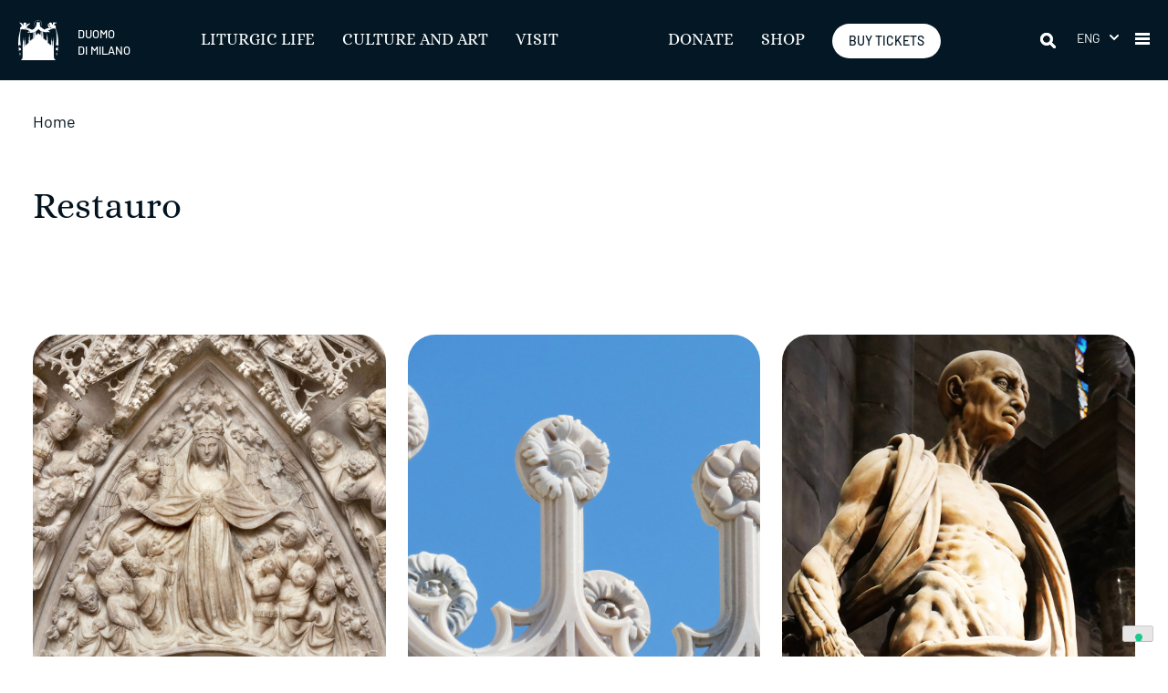

--- FILE ---
content_type: text/html; charset=UTF-8
request_url: https://www.duomomilano.it/en/tag/restauro-en/
body_size: 13780
content:
<!doctype html>
<html lang="en-US">

<head>
	<meta charset="UTF-8">
	<meta name="viewport" content="width=device-width, initial-scale=1">
	<link rel="profile" href="https://gmpg.org/xfn/11">
	<meta name='robots' content='index, follow, max-image-preview:large, max-snippet:-1, max-video-preview:-1' />
<link rel="alternate" hreflang="en" href="https://www.duomomilano.it/en/tag/restauro-en/" />
<link rel="alternate" hreflang="it" href="https://www.duomomilano.it/tag/restauro/" />
<link rel="alternate" hreflang="x-default" href="https://www.duomomilano.it/tag/restauro/" />

	<!-- This site is optimized with the Yoast SEO plugin v26.5 - https://yoast.com/wordpress/plugins/seo/ -->
	<title>Restauro Archives - Duomo di Milano</title>
	<link rel="canonical" href="https://www.duomomilano.it/en/tag/restauro-en/" />
	<meta property="og:locale" content="en_US" />
	<meta property="og:type" content="article" />
	<meta property="og:title" content="Restauro Archives - Duomo di Milano" />
	<meta property="og:url" content="https://www.duomomilano.it/en/tag/restauro-en/" />
	<meta property="og:site_name" content="Duomo di Milano" />
	<meta name="twitter:card" content="summary_large_image" />
	<meta name="twitter:site" content="@DuomodiMilano" />
	<script type="application/ld+json" class="yoast-schema-graph">{"@context":"https://schema.org","@graph":[{"@type":"CollectionPage","@id":"https://www.duomomilano.it/en/tag/restauro-en/","url":"https://www.duomomilano.it/en/tag/restauro-en/","name":"Restauro Archives - Duomo di Milano","isPartOf":{"@id":"https://www.duomomilano.it/#website"},"primaryImageOfPage":{"@id":"https://www.duomomilano.it/en/tag/restauro-en/#primaryimage"},"image":{"@id":"https://www.duomomilano.it/en/tag/restauro-en/#primaryimage"},"thumbnailUrl":"https://www.duomomilano.it/wp-content/uploads/2025/11/Uno-sguardo-tra-i-cantieri-del-Duomo-Madonna-della-Misericordia-Mauro-Ranzani.jpg","breadcrumb":{"@id":"https://www.duomomilano.it/en/tag/restauro-en/#breadcrumb"},"inLanguage":"en-US"},{"@type":"ImageObject","inLanguage":"en-US","@id":"https://www.duomomilano.it/en/tag/restauro-en/#primaryimage","url":"https://www.duomomilano.it/wp-content/uploads/2025/11/Uno-sguardo-tra-i-cantieri-del-Duomo-Madonna-della-Misericordia-Mauro-Ranzani.jpg","contentUrl":"https://www.duomomilano.it/wp-content/uploads/2025/11/Uno-sguardo-tra-i-cantieri-del-Duomo-Madonna-della-Misericordia-Mauro-Ranzani.jpg","width":2560,"height":1707,"caption":"Tutti i diritti riservati - ©Veneranda Fabbrica del Duomo di Milano"},{"@type":"BreadcrumbList","@id":"https://www.duomomilano.it/en/tag/restauro-en/#breadcrumb","itemListElement":[{"@type":"ListItem","position":1,"name":"Home","item":"https://www.duomomilano.it/en/"},{"@type":"ListItem","position":2,"name":"Restauro"}]},{"@type":"WebSite","@id":"https://www.duomomilano.it/#website","url":"https://www.duomomilano.it/","name":"Duomo di Milano","description":"","publisher":{"@id":"https://www.duomomilano.it/#organization"},"potentialAction":[{"@type":"SearchAction","target":{"@type":"EntryPoint","urlTemplate":"https://www.duomomilano.it/?s={search_term_string}"},"query-input":{"@type":"PropertyValueSpecification","valueRequired":true,"valueName":"search_term_string"}}],"inLanguage":"en-US"},{"@type":"Organization","@id":"https://www.duomomilano.it/#organization","name":"Duomo di Milano","url":"https://www.duomomilano.it/","logo":{"@type":"ImageObject","inLanguage":"en-US","@id":"https://www.duomomilano.it/#/schema/logo/image/","url":"https://www.duomomilano.it/wp-content/uploads/2024/01/logo-veneranda-fabbrica-duomo-milano.jpg","contentUrl":"https://www.duomomilano.it/wp-content/uploads/2024/01/logo-veneranda-fabbrica-duomo-milano.jpg","width":400,"height":400,"caption":"Duomo di Milano"},"image":{"@id":"https://www.duomomilano.it/#/schema/logo/image/"},"sameAs":["https://www.facebook.com/duomodimilan/","https://x.com/DuomodiMilano","https://www.instagram.com/duomodimilano/","https://www.youtube.com/channel/UCvYKUs5EsrVCZgiDz6-2z8Q"]}]}</script>
	<!-- / Yoast SEO plugin. -->


<link rel='dns-prefetch' href='//static.addtoany.com' />
<link rel="alternate" type="application/rss+xml" title="Duomo di Milano &raquo; Feed" href="https://www.duomomilano.it/en/feed/" />
<link rel="alternate" type="application/rss+xml" title="Duomo di Milano &raquo; Comments Feed" href="https://www.duomomilano.it/en/comments/feed/" />
<link rel="alternate" type="application/rss+xml" title="Duomo di Milano &raquo; Restauro Tag Feed" href="https://www.duomomilano.it/en/tag/restauro-en/feed/" />
<style id='wp-img-auto-sizes-contain-inline-css'>
img:is([sizes=auto i],[sizes^="auto," i]){contain-intrinsic-size:3000px 1500px}
/*# sourceURL=wp-img-auto-sizes-contain-inline-css */
</style>
<link rel='stylesheet' id='custom-editor-style-css' href='https://www.duomomilano.it/wp-content/themes/vfd/css/editor.css?ver=6.9' media='all' />
<style id='wp-emoji-styles-inline-css'>

	img.wp-smiley, img.emoji {
		display: inline !important;
		border: none !important;
		box-shadow: none !important;
		height: 1em !important;
		width: 1em !important;
		margin: 0 0.07em !important;
		vertical-align: -0.1em !important;
		background: none !important;
		padding: 0 !important;
	}
/*# sourceURL=wp-emoji-styles-inline-css */
</style>
<link rel='stylesheet' id='wp-block-library-css' href='https://www.duomomilano.it/wp-includes/css/dist/block-library/style.min.css?ver=6.9' media='all' />
<style id='global-styles-inline-css'>
:root{--wp--preset--aspect-ratio--square: 1;--wp--preset--aspect-ratio--4-3: 4/3;--wp--preset--aspect-ratio--3-4: 3/4;--wp--preset--aspect-ratio--3-2: 3/2;--wp--preset--aspect-ratio--2-3: 2/3;--wp--preset--aspect-ratio--16-9: 16/9;--wp--preset--aspect-ratio--9-16: 9/16;--wp--preset--color--black: #000000;--wp--preset--color--cyan-bluish-gray: #abb8c3;--wp--preset--color--white: #ffffff;--wp--preset--color--pale-pink: #f78da7;--wp--preset--color--vivid-red: #cf2e2e;--wp--preset--color--luminous-vivid-orange: #ff6900;--wp--preset--color--luminous-vivid-amber: #fcb900;--wp--preset--color--light-green-cyan: #7bdcb5;--wp--preset--color--vivid-green-cyan: #00d084;--wp--preset--color--pale-cyan-blue: #8ed1fc;--wp--preset--color--vivid-cyan-blue: #0693e3;--wp--preset--color--vivid-purple: #9b51e0;--wp--preset--gradient--vivid-cyan-blue-to-vivid-purple: linear-gradient(135deg,rgb(6,147,227) 0%,rgb(155,81,224) 100%);--wp--preset--gradient--light-green-cyan-to-vivid-green-cyan: linear-gradient(135deg,rgb(122,220,180) 0%,rgb(0,208,130) 100%);--wp--preset--gradient--luminous-vivid-amber-to-luminous-vivid-orange: linear-gradient(135deg,rgb(252,185,0) 0%,rgb(255,105,0) 100%);--wp--preset--gradient--luminous-vivid-orange-to-vivid-red: linear-gradient(135deg,rgb(255,105,0) 0%,rgb(207,46,46) 100%);--wp--preset--gradient--very-light-gray-to-cyan-bluish-gray: linear-gradient(135deg,rgb(238,238,238) 0%,rgb(169,184,195) 100%);--wp--preset--gradient--cool-to-warm-spectrum: linear-gradient(135deg,rgb(74,234,220) 0%,rgb(151,120,209) 20%,rgb(207,42,186) 40%,rgb(238,44,130) 60%,rgb(251,105,98) 80%,rgb(254,248,76) 100%);--wp--preset--gradient--blush-light-purple: linear-gradient(135deg,rgb(255,206,236) 0%,rgb(152,150,240) 100%);--wp--preset--gradient--blush-bordeaux: linear-gradient(135deg,rgb(254,205,165) 0%,rgb(254,45,45) 50%,rgb(107,0,62) 100%);--wp--preset--gradient--luminous-dusk: linear-gradient(135deg,rgb(255,203,112) 0%,rgb(199,81,192) 50%,rgb(65,88,208) 100%);--wp--preset--gradient--pale-ocean: linear-gradient(135deg,rgb(255,245,203) 0%,rgb(182,227,212) 50%,rgb(51,167,181) 100%);--wp--preset--gradient--electric-grass: linear-gradient(135deg,rgb(202,248,128) 0%,rgb(113,206,126) 100%);--wp--preset--gradient--midnight: linear-gradient(135deg,rgb(2,3,129) 0%,rgb(40,116,252) 100%);--wp--preset--font-size--small: 13px;--wp--preset--font-size--medium: 20px;--wp--preset--font-size--large: 36px;--wp--preset--font-size--x-large: 42px;--wp--preset--spacing--20: 0.44rem;--wp--preset--spacing--30: 0.67rem;--wp--preset--spacing--40: 1rem;--wp--preset--spacing--50: 1.5rem;--wp--preset--spacing--60: 2.25rem;--wp--preset--spacing--70: 3.38rem;--wp--preset--spacing--80: 5.06rem;--wp--preset--shadow--natural: 6px 6px 9px rgba(0, 0, 0, 0.2);--wp--preset--shadow--deep: 12px 12px 50px rgba(0, 0, 0, 0.4);--wp--preset--shadow--sharp: 6px 6px 0px rgba(0, 0, 0, 0.2);--wp--preset--shadow--outlined: 6px 6px 0px -3px rgb(255, 255, 255), 6px 6px rgb(0, 0, 0);--wp--preset--shadow--crisp: 6px 6px 0px rgb(0, 0, 0);}:where(.is-layout-flex){gap: 0.5em;}:where(.is-layout-grid){gap: 0.5em;}body .is-layout-flex{display: flex;}.is-layout-flex{flex-wrap: wrap;align-items: center;}.is-layout-flex > :is(*, div){margin: 0;}body .is-layout-grid{display: grid;}.is-layout-grid > :is(*, div){margin: 0;}:where(.wp-block-columns.is-layout-flex){gap: 2em;}:where(.wp-block-columns.is-layout-grid){gap: 2em;}:where(.wp-block-post-template.is-layout-flex){gap: 1.25em;}:where(.wp-block-post-template.is-layout-grid){gap: 1.25em;}.has-black-color{color: var(--wp--preset--color--black) !important;}.has-cyan-bluish-gray-color{color: var(--wp--preset--color--cyan-bluish-gray) !important;}.has-white-color{color: var(--wp--preset--color--white) !important;}.has-pale-pink-color{color: var(--wp--preset--color--pale-pink) !important;}.has-vivid-red-color{color: var(--wp--preset--color--vivid-red) !important;}.has-luminous-vivid-orange-color{color: var(--wp--preset--color--luminous-vivid-orange) !important;}.has-luminous-vivid-amber-color{color: var(--wp--preset--color--luminous-vivid-amber) !important;}.has-light-green-cyan-color{color: var(--wp--preset--color--light-green-cyan) !important;}.has-vivid-green-cyan-color{color: var(--wp--preset--color--vivid-green-cyan) !important;}.has-pale-cyan-blue-color{color: var(--wp--preset--color--pale-cyan-blue) !important;}.has-vivid-cyan-blue-color{color: var(--wp--preset--color--vivid-cyan-blue) !important;}.has-vivid-purple-color{color: var(--wp--preset--color--vivid-purple) !important;}.has-black-background-color{background-color: var(--wp--preset--color--black) !important;}.has-cyan-bluish-gray-background-color{background-color: var(--wp--preset--color--cyan-bluish-gray) !important;}.has-white-background-color{background-color: var(--wp--preset--color--white) !important;}.has-pale-pink-background-color{background-color: var(--wp--preset--color--pale-pink) !important;}.has-vivid-red-background-color{background-color: var(--wp--preset--color--vivid-red) !important;}.has-luminous-vivid-orange-background-color{background-color: var(--wp--preset--color--luminous-vivid-orange) !important;}.has-luminous-vivid-amber-background-color{background-color: var(--wp--preset--color--luminous-vivid-amber) !important;}.has-light-green-cyan-background-color{background-color: var(--wp--preset--color--light-green-cyan) !important;}.has-vivid-green-cyan-background-color{background-color: var(--wp--preset--color--vivid-green-cyan) !important;}.has-pale-cyan-blue-background-color{background-color: var(--wp--preset--color--pale-cyan-blue) !important;}.has-vivid-cyan-blue-background-color{background-color: var(--wp--preset--color--vivid-cyan-blue) !important;}.has-vivid-purple-background-color{background-color: var(--wp--preset--color--vivid-purple) !important;}.has-black-border-color{border-color: var(--wp--preset--color--black) !important;}.has-cyan-bluish-gray-border-color{border-color: var(--wp--preset--color--cyan-bluish-gray) !important;}.has-white-border-color{border-color: var(--wp--preset--color--white) !important;}.has-pale-pink-border-color{border-color: var(--wp--preset--color--pale-pink) !important;}.has-vivid-red-border-color{border-color: var(--wp--preset--color--vivid-red) !important;}.has-luminous-vivid-orange-border-color{border-color: var(--wp--preset--color--luminous-vivid-orange) !important;}.has-luminous-vivid-amber-border-color{border-color: var(--wp--preset--color--luminous-vivid-amber) !important;}.has-light-green-cyan-border-color{border-color: var(--wp--preset--color--light-green-cyan) !important;}.has-vivid-green-cyan-border-color{border-color: var(--wp--preset--color--vivid-green-cyan) !important;}.has-pale-cyan-blue-border-color{border-color: var(--wp--preset--color--pale-cyan-blue) !important;}.has-vivid-cyan-blue-border-color{border-color: var(--wp--preset--color--vivid-cyan-blue) !important;}.has-vivid-purple-border-color{border-color: var(--wp--preset--color--vivid-purple) !important;}.has-vivid-cyan-blue-to-vivid-purple-gradient-background{background: var(--wp--preset--gradient--vivid-cyan-blue-to-vivid-purple) !important;}.has-light-green-cyan-to-vivid-green-cyan-gradient-background{background: var(--wp--preset--gradient--light-green-cyan-to-vivid-green-cyan) !important;}.has-luminous-vivid-amber-to-luminous-vivid-orange-gradient-background{background: var(--wp--preset--gradient--luminous-vivid-amber-to-luminous-vivid-orange) !important;}.has-luminous-vivid-orange-to-vivid-red-gradient-background{background: var(--wp--preset--gradient--luminous-vivid-orange-to-vivid-red) !important;}.has-very-light-gray-to-cyan-bluish-gray-gradient-background{background: var(--wp--preset--gradient--very-light-gray-to-cyan-bluish-gray) !important;}.has-cool-to-warm-spectrum-gradient-background{background: var(--wp--preset--gradient--cool-to-warm-spectrum) !important;}.has-blush-light-purple-gradient-background{background: var(--wp--preset--gradient--blush-light-purple) !important;}.has-blush-bordeaux-gradient-background{background: var(--wp--preset--gradient--blush-bordeaux) !important;}.has-luminous-dusk-gradient-background{background: var(--wp--preset--gradient--luminous-dusk) !important;}.has-pale-ocean-gradient-background{background: var(--wp--preset--gradient--pale-ocean) !important;}.has-electric-grass-gradient-background{background: var(--wp--preset--gradient--electric-grass) !important;}.has-midnight-gradient-background{background: var(--wp--preset--gradient--midnight) !important;}.has-small-font-size{font-size: var(--wp--preset--font-size--small) !important;}.has-medium-font-size{font-size: var(--wp--preset--font-size--medium) !important;}.has-large-font-size{font-size: var(--wp--preset--font-size--large) !important;}.has-x-large-font-size{font-size: var(--wp--preset--font-size--x-large) !important;}
/*# sourceURL=global-styles-inline-css */
</style>

<style id='classic-theme-styles-inline-css'>
/*! This file is auto-generated */
.wp-block-button__link{color:#fff;background-color:#32373c;border-radius:9999px;box-shadow:none;text-decoration:none;padding:calc(.667em + 2px) calc(1.333em + 2px);font-size:1.125em}.wp-block-file__button{background:#32373c;color:#fff;text-decoration:none}
/*# sourceURL=/wp-includes/css/classic-themes.min.css */
</style>
<link rel='stylesheet' id='wpml-legacy-dropdown-click-0-css' href='https://www.duomomilano.it/wp-content/plugins/sitepress-multilingual-cms/templates/language-switchers/legacy-dropdown-click/style.min.css?ver=1' media='all' />
<link rel='stylesheet' id='font-style-css' href='https://www.duomomilano.it/wp-content/themes/vfd/font/font.css?ver=6.9' media='all' />
<link rel='stylesheet' id='bootstrapstyle-vfd-css' href='https://www.duomomilano.it/wp-content/themes/vfd/bootstrap/css/bootstrap.min.css?ver=5.3.1' media='all' />
<link rel='stylesheet' id='owl-style-css' href='https://www.duomomilano.it/wp-content/themes/vfd/owl/assets/owl.carousel.min.css?ver=1.2.1' media='all' />
<link rel='stylesheet' id='vfd-style-css' href='https://www.duomomilano.it/wp-content/themes/vfd/style.css?ver=1.2.1' media='all' />
<link rel='stylesheet' id='addtoany-css' href='https://www.duomomilano.it/wp-content/plugins/add-to-any/addtoany.min.css?ver=1.16' media='all' />
<script id="wpml-cookie-js-extra">
var wpml_cookies = {"wp-wpml_current_language":{"value":"en","expires":1,"path":"/"}};
var wpml_cookies = {"wp-wpml_current_language":{"value":"en","expires":1,"path":"/"}};
//# sourceURL=wpml-cookie-js-extra
</script>
<script src="https://www.duomomilano.it/wp-content/plugins/sitepress-multilingual-cms/res/js/cookies/language-cookie.js?ver=486900" id="wpml-cookie-js" defer data-wp-strategy="defer"></script>
<script id="addtoany-core-js-before">
window.a2a_config=window.a2a_config||{};a2a_config.callbacks=[];a2a_config.overlays=[];a2a_config.templates={};
a2a_config.icon_color="#ffffff,#01131f";

//# sourceURL=addtoany-core-js-before
</script>
<script defer src="https://static.addtoany.com/menu/page.js" id="addtoany-core-js"></script>
<script src="https://www.duomomilano.it/wp-includes/js/jquery/jquery.min.js?ver=3.7.1" id="jquery-core-js"></script>
<script src="https://www.duomomilano.it/wp-includes/js/jquery/jquery-migrate.min.js?ver=3.4.1" id="jquery-migrate-js"></script>
<script defer src="https://www.duomomilano.it/wp-content/plugins/add-to-any/addtoany.min.js?ver=1.1" id="addtoany-jquery-js"></script>
<script src="https://www.duomomilano.it/wp-content/plugins/sitepress-multilingual-cms/templates/language-switchers/legacy-dropdown-click/script.min.js?ver=1" id="wpml-legacy-dropdown-click-0-js"></script>
<script src="https://www.duomomilano.it/wp-content/themes/vfd/js/jquery.scrolltofixed-min.js" id="scrolltofixed-vfd-js"></script>
<script src="https://www.duomomilano.it/wp-content/themes/vfd/js/jquery.matchHeight-min.js" id="match-height-vfd-js"></script>
<script src="https://www.duomomilano.it/wp-content/themes/vfd/js/main.js?ver%5B0%5D=jquery" id="mainjs-vfd-js"></script>
<link rel="https://api.w.org/" href="https://www.duomomilano.it/en/wp-json/" /><link rel="alternate" title="JSON" type="application/json" href="https://www.duomomilano.it/en/wp-json/wp/v2/tags/134" /><link rel="EditURI" type="application/rsd+xml" title="RSD" href="https://www.duomomilano.it/xmlrpc.php?rsd" />
<meta name="generator" content="WPML ver:4.8.6 stt:1,27;" />
<link rel="icon" href="https://www.duomomilano.it/wp-content/uploads/2023/12/duomomilano-150x150.png" sizes="32x32" />
<link rel="icon" href="https://www.duomomilano.it/wp-content/uploads/2023/12/duomomilano.png" sizes="192x192" />
<link rel="apple-touch-icon" href="https://www.duomomilano.it/wp-content/uploads/2023/12/duomomilano.png" />
<meta name="msapplication-TileImage" content="https://www.duomomilano.it/wp-content/uploads/2023/12/duomomilano.png" />
	<script type="text/javascript">
var _iub = _iub || [];
_iub.csConfiguration = {"consentOnContinuedBrowsing":false,"floatingPreferencesButtonDisplay":"bottom-right","gdprAppliesGlobally":false,"invalidateConsentWithoutLog":true,"perPurposeConsent":true,"siteId":2513301,"whitelabel":false,"cookiePolicyId":29952769,"lang":"en-GB", "banner":{ "acceptButtonCaptionColor":"#FFFFFF","acceptButtonColor":"#0073CE","acceptButtonDisplay":true,"backgroundColor":"#FFFFFF","brandBackgroundColor":"#FFFFFF","brandTextColor":"#000000","closeButtonRejects":true,"customizeButtonCaptionColor":"#4D4D4D","customizeButtonColor":"#DADADA","customizeButtonDisplay":true,"explicitWithdrawal":true,"position":"float-bottom-center","rejectButtonCaptionColor":"#FFFFFF","rejectButtonColor":"#0073CE","rejectButtonDisplay":true,"textColor":"#000000" }};
</script>
<script type="text/javascript" src="//cs.iubenda.com/sync/2513301.js"></script>
<script type="text/javascript" src="//cdn.iubenda.com/cs/iubenda_cs.js" charset="UTF-8" async></script>	<!-- Google Tag Manager -->
	<script>
		(function(w, d, s, l, i) {
			w[l] = w[l] || [];
			w[l].push({
				'gtm.start': new Date().getTime(),
				event: 'gtm.js'
			});
			var f = d.getElementsByTagName(s)[0],
				j = d.createElement(s),
				dl = l != 'dataLayer' ? '&l=' + l : '';
			j.async = true;
			j.src =
				'https://www.googletagmanager.com/gtm.js?id=' + i + dl;
			f.parentNode.insertBefore(j, f);
		})(window, document, 'script', 'dataLayer', 'GTM-NGK8HJW');
	</script>
	<!-- End Google Tag Manager -->
	<style type="text/css">
		body.error404 .header-custom-page {
			display: none;
		}
	</style>
</head>

<body class="archive tag tag-restauro-en tag-134 wp-custom-logo wp-theme-vfd hfeed">
	<!-- Google Tag Manager (noscript) -->
	<noscript><iframe src="https://www.googletagmanager.com/ns.html?id=GTM-NGK8HJW" height="0" width="0" style="display:none;visibility:hidden"></iframe></noscript>
	<!-- End Google Tag Manager (noscript) -->
		<div id="page" class="site container-fluid">
		<a class="skip-link screen-reader-text" href="#primary">Skip to content</a>
		<header id="masthead" class="site-header">
			<div class="box-container height-header">
				<!-- nav button_container -->
				<div class="site-branding">
					<a href="https://www.duomomilano.it/en/" class="custom-logo-link" title="Vai alla Home Page" a" rel="home"><img width="44" height="44" src="https://www.duomomilano.it/wp-content/uploads/2023/08/cropped-Logo-Duomo-di-Milano.png" class="custom-logo" alt="Logo Veneranda Fabbrica del Duomo di Milano, per allegati" decoding="async" /></a>						<p class="site-title d-none d-sm-block d-md-block d-lg-block d-xl-block d-xxl-block"><a href="https://www.duomomilano.it/en/" rel="home" aria-label="Duomo di Milano">Duomo <br>di Milano<!--?php bloginfo('name'); ? --></a></p>
									</div><!-- .site-branding -->
				<nav id="site-navigation" class="main-navigation">
					<!-- <button class="menu-toggle" aria-controls="primary-menu" aria-expanded="false">Primary Menu</button> -->
					<div class="menu-menu-header-eng-container"><ul id="Header" class="menu-navigation"><li id="menu-item-12956" class="menu-item menu-item-type-post_type menu-item-object-page menu-item-12956"><a href="https://www.duomomilano.it/en/liturgic-life/">Liturgic Life</a></li>
<li id="menu-item-12957" class="menu-item menu-item-type-post_type menu-item-object-page menu-item-12957"><a href="https://www.duomomilano.it/en/art-and-culture/">Culture and Art</a></li>
<li id="menu-item-12958" class="menu-item menu-item-type-post_type menu-item-object-page menu-item-12958"><a href="https://www.duomomilano.it/en/guided-tour-and-incentive/">Visit</a></li>
</ul></div>					<div class="menu-menu-header-right-eng-container"><ul id="Header-right" class="menu-navigation"><li id="menu-item-12961" class="menu-item menu-item-type-post_type menu-item-object-page menu-item-12961"><a href="https://www.duomomilano.it/en/support/">Donate</a></li>
<li id="menu-item-14544" class="menu-item menu-item-type-custom menu-item-object-custom menu-item-14544"><a target="_blank" href="https://www.duomoshop.com/?lang=en">SHOP</a></li>
</ul></div>					<div class="btn-acquista">
						<a href="https://ticket.duomomilano.it/" target="_blank" aria-label="BUY TICKETS">BUY TICKETS</a>
					</div><!-- btn-acquista -->
					<div class="btn-tickets d-block d-lg-none d-xl-none d-xxl-none">
						<a href="https://ticket.duomomilano.it/" target="_blank" aria-label="TICKETS"><img src="https://www.duomomilano.it/wp-content/themes/vfd/images/icone/ico_ticket.png">TICKETS</a>
					</div><!-- btn-acquista -->
					<div class="search-box">
						<form action="https://www.duomomilano.it/en/cerca/" method="get">
							<div class="input-holder">
								<button aria-expanded="true" class="search-icon" onclick="searchToggle(this, event);" aria-label="Search"><span aria-label="Search"></span></button>
								<input type="text" name="q" class="search-input" value="Search" placeholder="Search" />
							</div>
							<button class="close" onclick="searchToggle(this, event);" aria-label="close"></button>
							<button type="submit" class="btn" aria-label="Search">Search</button>
						</form>
					</div><!-- search-box -->
					<div class="select-language"><!--  tabindex="1" -->
						
<div class="wpml-ls-statics-shortcode_actions wpml-ls wpml-ls-legacy-dropdown-click js-wpml-ls-legacy-dropdown-click">
	<ul role="menu">

		<li class="wpml-ls-slot-shortcode_actions wpml-ls-item wpml-ls-item-en wpml-ls-current-language wpml-ls-first-item wpml-ls-item-legacy-dropdown-click" role="none">

			<a href="#" class="js-wpml-ls-item-toggle wpml-ls-item-toggle" role="menuitem" title="Switch to Eng">
                <span class="wpml-ls-native" role="menuitem">Eng</span></a>

			<ul class="js-wpml-ls-sub-menu wpml-ls-sub-menu" role="menu">
				
					<li class="wpml-ls-slot-shortcode_actions wpml-ls-item wpml-ls-item-it wpml-ls-last-item" role="none">
						<a href="https://www.duomomilano.it/tag/restauro/" class="wpml-ls-link" role="menuitem" aria-label="Switch to Ita" title="Switch to Ita">
                            <span class="wpml-ls-display">Ita</span></a>
					</li>

							</ul>

		</li>

	</ul>
</div>
						<!--<input class="selectopt" name="language" type="radio" id="opt1" checked>
						<label for="opt1" class="option">ITA</label>
						<input class="selectopt" name="language" type="radio" id="opt2">
						<label for="opt2" class="option">ENG</label>-->
					</div><!-- select-language -->
				</nav><!-- #site-navigation -->
				<input type="checkbox" id="main-menu-toggle" />
				<a href="javascript:void(0)" role="button" aria-pressed="true" class="styleFocus" aria-label="Menu">
					<div class="button_container" id="toggle-vfd">
						<span class="top"></span>
						<span class="middle"></span>
						<span class="bottom"></span>
					</div>
				</a>
				<!-- overlay -->
				<div id="overlay" class="overlay">
					<div class="div-height-full"></div>
					<!-- menu open header -->
					<div class="container desktop">
						<div class="row">
							<div class="col-12 col-sm-12 col-md-12 col-lg-6">
								<div class="container-full">
									<div class="row">
										<div class="col-12 col-sm-12 col-md-12 col-lg-4">
											<div class="no-mobile">
												<div class="menu-main-menu-left-eng-container"><ul id="Header-open" class="menu-navigation"><li id="menu-item-12963" class="name-page menu-item menu-item-type-custom menu-item-object-custom menu-item-12963"><a>About Us</a></li>
<li id="menu-item-12964" class="menu-item menu-item-type-post_type menu-item-object-page menu-item-12964"><a href="https://www.duomomilano.it/en/about-us/">About Us</a></li>
<li id="menu-item-12965" class="menu-item menu-item-type-post_type menu-item-object-page menu-item-12965"><a href="https://www.duomomilano.it/en/about-us/veneranda-fabbrica-duomo/">Veneranda Fabbrica del Duomo di Milano</a></li>
<li id="menu-item-12966" class="menu-item menu-item-type-post_type menu-item-object-page menu-item-12966"><a href="https://www.duomomilano.it/en/about-us/the-candoglia-quarry/">Candoglia Quarry: at the Duomo’s Roots</a></li>
<li id="menu-item-12967" class="menu-item menu-item-type-post_type menu-item-object-page menu-item-12967"><a href="https://www.duomomilano.it/en/about-us/the-marble-yard/">Marble Yard. Where the Duomo is reborn</a></li>
<li id="menu-item-12968" class="menu-item menu-item-type-post_type menu-item-object-page menu-item-12968"><a href="https://www.duomomilano.it/en/about-us/the-duomo-construction-site/">Duomo’s Construction Site: Where the scaffoldings reach the sky</a></li>
<li id="menu-item-49645" class="menu-item menu-item-type-post_type menu-item-object-page menu-item-49645"><a href="https://www.duomomilano.it/en/music-chapel-milan-duomo/">The Music Chapel of the Milan Duomo</a></li>
<li id="menu-item-12970" class="menu-item menu-item-type-post_type menu-item-object-page menu-item-12970"><a href="https://www.duomomilano.it/en/guided-tour-and-incentive/contacts/">Contacts</a></li>
</ul></div>											</div>
											<div class="mobile">
												<div class="menu-main-menu-left-eng-container"><ul id="Header-open" class="menu-navigation-mobile" data-ref_menu="menu-1"><li class="name-page menu-item menu-item-type-custom menu-item-object-custom menu-item-12963"><a>About Us</a></li>
<li class="menu-item menu-item-type-post_type menu-item-object-page menu-item-12964"><a href="https://www.duomomilano.it/en/about-us/">About Us</a></li>
<li class="menu-item menu-item-type-post_type menu-item-object-page menu-item-12965"><a href="https://www.duomomilano.it/en/about-us/veneranda-fabbrica-duomo/">Veneranda Fabbrica del Duomo di Milano</a></li>
<li class="menu-item menu-item-type-post_type menu-item-object-page menu-item-12966"><a href="https://www.duomomilano.it/en/about-us/the-candoglia-quarry/">Candoglia Quarry: at the Duomo’s Roots</a></li>
<li class="menu-item menu-item-type-post_type menu-item-object-page menu-item-12967"><a href="https://www.duomomilano.it/en/about-us/the-marble-yard/">Marble Yard. Where the Duomo is reborn</a></li>
<li class="menu-item menu-item-type-post_type menu-item-object-page menu-item-12968"><a href="https://www.duomomilano.it/en/about-us/the-duomo-construction-site/">Duomo’s Construction Site: Where the scaffoldings reach the sky</a></li>
<li class="menu-item menu-item-type-post_type menu-item-object-page menu-item-49645"><a href="https://www.duomomilano.it/en/music-chapel-milan-duomo/">The Music Chapel of the Milan Duomo</a></li>
<li class="menu-item menu-item-type-post_type menu-item-object-page menu-item-12970"><a href="https://www.duomomilano.it/en/guided-tour-and-incentive/contacts/">Contacts</a></li>
</ul></div>											</div>
										</div>
										<div class="col-12 col-sm-12 col-md-12 col-lg-4">
											<div class="no-mobile">
												<div class="menu-main-menu-center-eng-container"><ul id="Header-open" class="menu-navigation"><li id="menu-item-12995" class="name-page menu-item menu-item-type-custom menu-item-object-custom menu-item-12995"><a>Liturgic Life</a></li>
<li id="menu-item-12997" class="menu-item menu-item-type-custom menu-item-object-custom menu-item-12997"><a href="https://www.duomomilano.it/en/vita-liturgica/#celebrazioni">Liturgic life</a></li>
<li id="menu-item-12998" class="menu-item menu-item-type-custom menu-item-object-custom menu-item-12998"><a href="https://www.duomomilano.it/en/liturgic-life/#celebration">Liturgic Celebrations</a></li>
<li id="menu-item-12999" class="menu-item menu-item-type-post_type menu-item-object-page menu-item-12999"><a href="https://www.duomomilano.it/en/liturgic-life/archbishop/">Archbishop</a></li>
<li id="menu-item-13000" class="menu-item menu-item-type-post_type menu-item-object-page menu-item-13000"><a href="https://www.duomomilano.it/en/liturgic-life/metropolitan-chapter/">Metropolitan Chapter </a></li>
</ul></div>											</div>
											<div class="mobile">
												<div class="menu-main-menu-center-eng-container"><ul id="Header-open" class="menu-navigation-mobile" data-ref_menu="menu-2"><li class="name-page menu-item menu-item-type-custom menu-item-object-custom menu-item-12995"><a>Liturgic Life</a></li>
<li class="menu-item menu-item-type-custom menu-item-object-custom menu-item-12997"><a href="https://www.duomomilano.it/en/vita-liturgica/#celebrazioni">Liturgic life</a></li>
<li class="menu-item menu-item-type-custom menu-item-object-custom menu-item-12998"><a href="https://www.duomomilano.it/en/liturgic-life/#celebration">Liturgic Celebrations</a></li>
<li class="menu-item menu-item-type-post_type menu-item-object-page menu-item-12999"><a href="https://www.duomomilano.it/en/liturgic-life/archbishop/">Archbishop</a></li>
<li class="menu-item menu-item-type-post_type menu-item-object-page menu-item-13000"><a href="https://www.duomomilano.it/en/liturgic-life/metropolitan-chapter/">Metropolitan Chapter </a></li>
</ul></div>											</div>
										</div>
										<div class="col-12 col-sm-12 col-md-12 col-lg-4">
											<div class="no-mobile">
												<div class="menu-main-menu-right-eng-container"><ul id="Header-open" class="menu-navigation"><li id="menu-item-13001" class="name-page menu-item menu-item-type-custom menu-item-object-custom menu-item-13001"><a>Culture and Art</a></li>
<li id="menu-item-13002" class="menu-item menu-item-type-post_type menu-item-object-page menu-item-13002"><a href="https://www.duomomilano.it/en/art-and-culture/">Culture and Art</a></li>
<li id="menu-item-13003" class="menu-item menu-item-type-post_type menu-item-object-page menu-item-13003"><a href="https://www.duomomilano.it/en/art-and-culture/duomo-museum/">Duomo Museum</a></li>
<li id="menu-item-13004" class="menu-item menu-item-type-post_type menu-item-object-page menu-item-13004"><a href="https://www.duomomilano.it/en/art-and-culture/archive-and-library-of-milan-cathedral/">Archive and Library</a></li>
<li id="menu-item-13005" class="menu-item menu-item-type-post_type menu-item-object-page menu-item-13005"><a href="https://www.duomomilano.it/en/art-and-culture/education-department/">Milan Duomo&#8217;s Education Department</a></li>
</ul></div>											</div>
											<div class="mobile">
												<div class="menu-main-menu-right-eng-container"><ul id="Header-open" class="menu-navigation-mobile" data-ref_menu="menu-3"><li class="name-page menu-item menu-item-type-custom menu-item-object-custom menu-item-13001"><a>Culture and Art</a></li>
<li class="menu-item menu-item-type-post_type menu-item-object-page menu-item-13002"><a href="https://www.duomomilano.it/en/art-and-culture/">Culture and Art</a></li>
<li class="menu-item menu-item-type-post_type menu-item-object-page menu-item-13003"><a href="https://www.duomomilano.it/en/art-and-culture/duomo-museum/">Duomo Museum</a></li>
<li class="menu-item menu-item-type-post_type menu-item-object-page menu-item-13004"><a href="https://www.duomomilano.it/en/art-and-culture/archive-and-library-of-milan-cathedral/">Archive and Library</a></li>
<li class="menu-item menu-item-type-post_type menu-item-object-page menu-item-13005"><a href="https://www.duomomilano.it/en/art-and-culture/education-department/">Milan Duomo&#8217;s Education Department</a></li>
</ul></div>											</div>
										</div>
									</div>
									<div class="row">
										<div class="col-12 col-sm-12 col-md-12 col-lg-4">
											<div class="no-mobile">
												<div class="menu-main-menu-left-bottom-eng-container"><ul id="Header-open" class="menu-navigation"><li id="menu-item-12984" class="name-page menu-item menu-item-type-custom menu-item-object-custom menu-item-12984"><a>Donate</a></li>
<li id="menu-item-16683" class="menu-item menu-item-type-post_type menu-item-object-page menu-item-16683"><a href="https://www.duomomilano.it/en/support/">Donate</a></li>
<li id="menu-item-12985" class="menu-item menu-item-type-post_type menu-item-object-page menu-item-12985"><a href="https://www.duomomilano.it/en/support/adopt-a-spire/">Adopt a Spire</a></li>
<li id="menu-item-12986" class="menu-item menu-item-type-post_type menu-item-object-page menu-item-12986"><a href="https://www.duomomilano.it/en/support/great-organ-donation/">15800 notes for the Duomo</a></li>
<li id="menu-item-12987" class="menu-item menu-item-type-post_type menu-item-object-page menu-item-12987"><a href="https://www.duomomilano.it/en/support/free-donation/">Freewill Donation</a></li>
<li id="menu-item-12988" class="menu-item menu-item-type-post_type menu-item-object-page menu-item-12988"><a href="https://www.duomomilano.it/en/support/adopt-a-statue/">Adopt a Statue</a></li>
<li id="menu-item-12989" class="menu-item menu-item-type-post_type menu-item-object-page menu-item-12989"><a href="https://www.duomomilano.it/en/support/support-us/">Support Us</a></li>
<li id="menu-item-12990" class="menu-item menu-item-type-post_type menu-item-object-page menu-item-12990"><a href="https://www.duomomilano.it/en/support/will-bequests/">Will Bequests</a></li>
<li id="menu-item-12991" class="menu-item menu-item-type-post_type menu-item-object-page menu-item-12991"><a href="https://www.duomomilano.it/en/support/gift-boxes/">“Get Your Spire” Gift Boxes</a></li>
<li id="menu-item-12993" class="menu-item menu-item-type-post_type menu-item-object-page menu-item-12993"><a href="https://www.duomomilano.it/en/support/supporters-and-corporate-partners/">Supporters and Corporate Partners</a></li>
<li id="menu-item-12994" class="menu-item menu-item-type-post_type menu-item-object-page menu-item-12994"><a href="https://www.duomomilano.it/en/support/donor-register-duomo/">Donor Register</a></li>
</ul></div>											</div>
											<div class="mobile">
												<div class="menu-main-menu-left-bottom-eng-container"><ul id="Header-open" class="menu-navigation-mobile" data-ref_menu="menu-4"><li class="name-page menu-item menu-item-type-custom menu-item-object-custom menu-item-12984"><a>Donate</a></li>
<li class="menu-item menu-item-type-post_type menu-item-object-page menu-item-16683"><a href="https://www.duomomilano.it/en/support/">Donate</a></li>
<li class="menu-item menu-item-type-post_type menu-item-object-page menu-item-12985"><a href="https://www.duomomilano.it/en/support/adopt-a-spire/">Adopt a Spire</a></li>
<li class="menu-item menu-item-type-post_type menu-item-object-page menu-item-12986"><a href="https://www.duomomilano.it/en/support/great-organ-donation/">15800 notes for the Duomo</a></li>
<li class="menu-item menu-item-type-post_type menu-item-object-page menu-item-12987"><a href="https://www.duomomilano.it/en/support/free-donation/">Freewill Donation</a></li>
<li class="menu-item menu-item-type-post_type menu-item-object-page menu-item-12988"><a href="https://www.duomomilano.it/en/support/adopt-a-statue/">Adopt a Statue</a></li>
<li class="menu-item menu-item-type-post_type menu-item-object-page menu-item-12989"><a href="https://www.duomomilano.it/en/support/support-us/">Support Us</a></li>
<li class="menu-item menu-item-type-post_type menu-item-object-page menu-item-12990"><a href="https://www.duomomilano.it/en/support/will-bequests/">Will Bequests</a></li>
<li class="menu-item menu-item-type-post_type menu-item-object-page menu-item-12991"><a href="https://www.duomomilano.it/en/support/gift-boxes/">“Get Your Spire” Gift Boxes</a></li>
<li class="menu-item menu-item-type-post_type menu-item-object-page menu-item-12993"><a href="https://www.duomomilano.it/en/support/supporters-and-corporate-partners/">Supporters and Corporate Partners</a></li>
<li class="menu-item menu-item-type-post_type menu-item-object-page menu-item-12994"><a href="https://www.duomomilano.it/en/support/donor-register-duomo/">Donor Register</a></li>
</ul></div>											</div>
										</div>
										<div class="col-12 col-sm-12 col-md-12 col-lg-4">
											<div class="no-mobile">
												<div class="menu-main-menu-center-bottom-eng-container"><ul id="Header-open" class="menu-navigation"><li id="menu-item-12976" class="name-page menu-item menu-item-type-custom menu-item-object-custom menu-item-12976"><a>Visit</a></li>
<li id="menu-item-12977" class="menu-item menu-item-type-post_type menu-item-object-page menu-item-12977"><a href="https://www.duomomilano.it/en/guided-tour-and-incentive/">Visit</a></li>
<li id="menu-item-18436" class="menu-item menu-item-type-custom menu-item-object-custom menu-item-18436"><a target="_blank" href="https://ticket.duomomilano.it/en/visite-guidate/">Guided Tours Scheduled</a></li>
<li id="menu-item-12978" class="menu-item menu-item-type-post_type menu-item-object-page menu-item-12978"><a href="https://www.duomomilano.it/en/guided-tour-and-incentive/events-location/">MICE and Incentive Events</a></li>
<li id="menu-item-12979" class="menu-item menu-item-type-custom menu-item-object-custom menu-item-12979"><a href="https://www.duomomilano.it/en/guided-tour-and-incentive/#prossimi-eventi">Featured Events</a></li>
<li id="menu-item-48578" class="menu-item menu-item-type-custom menu-item-object-custom menu-item-48578"><a target="_blank" href="https://ticket.duomomilano.it/en/eventi/duomo-smart-experience/">Duomo Smart Experience</a></li>
<li id="menu-item-12980" class="menu-item menu-item-type-custom menu-item-object-custom menu-item-12980"><a target="_blank" href="https://ticket.duomomilano.it/en/eventi/esperienza-di-realta-aumentata/">Augmented Reality</a></li>
<li id="menu-item-12981" class="menu-item menu-item-type-custom menu-item-object-custom menu-item-12981"><a target="_blank" href="https://ticket.duomomilano.it/en/eventi/alle-origini-del-duomo-esperienza-di-realta-virtuale-alla-scoperta-delle-cave-di-candoglia/">Virtual Reality</a></li>
<li id="menu-item-12982" class="menu-item menu-item-type-custom menu-item-object-custom menu-item-12982"><a target="_blank" href="https://webcam.duomomilano.it/">Webcam Duomo</a></li>
<li id="menu-item-15065" class="menu-item menu-item-type-custom menu-item-object-custom menu-item-15065"><a target="_blank" href="https://3d.duomomilano.it/">Tour 3D</a></li>
<li id="menu-item-12983" class="menu-item menu-item-type-custom menu-item-object-custom menu-item-12983"><a href="https://www.duomomilano.it/en/guided-tour-and-incentive/#info-utili">Useful Information</a></li>
</ul></div>											</div>
											<div class="mobile">
												<div class="menu-main-menu-center-bottom-eng-container"><ul id="Header-open" class="menu-navigation-mobile" data-ref_menu="menu-5"><li class="name-page menu-item menu-item-type-custom menu-item-object-custom menu-item-12976"><a>Visit</a></li>
<li class="menu-item menu-item-type-post_type menu-item-object-page menu-item-12977"><a href="https://www.duomomilano.it/en/guided-tour-and-incentive/">Visit</a></li>
<li class="menu-item menu-item-type-custom menu-item-object-custom menu-item-18436"><a target="_blank" href="https://ticket.duomomilano.it/en/visite-guidate/">Guided Tours Scheduled</a></li>
<li class="menu-item menu-item-type-post_type menu-item-object-page menu-item-12978"><a href="https://www.duomomilano.it/en/guided-tour-and-incentive/events-location/">MICE and Incentive Events</a></li>
<li class="menu-item menu-item-type-custom menu-item-object-custom menu-item-12979"><a href="https://www.duomomilano.it/en/guided-tour-and-incentive/#prossimi-eventi">Featured Events</a></li>
<li class="menu-item menu-item-type-custom menu-item-object-custom menu-item-48578"><a target="_blank" href="https://ticket.duomomilano.it/en/eventi/duomo-smart-experience/">Duomo Smart Experience</a></li>
<li class="menu-item menu-item-type-custom menu-item-object-custom menu-item-12980"><a target="_blank" href="https://ticket.duomomilano.it/en/eventi/esperienza-di-realta-aumentata/">Augmented Reality</a></li>
<li class="menu-item menu-item-type-custom menu-item-object-custom menu-item-12981"><a target="_blank" href="https://ticket.duomomilano.it/en/eventi/alle-origini-del-duomo-esperienza-di-realta-virtuale-alla-scoperta-delle-cave-di-candoglia/">Virtual Reality</a></li>
<li class="menu-item menu-item-type-custom menu-item-object-custom menu-item-12982"><a target="_blank" href="https://webcam.duomomilano.it/">Webcam Duomo</a></li>
<li class="menu-item menu-item-type-custom menu-item-object-custom menu-item-15065"><a target="_blank" href="https://3d.duomomilano.it/">Tour 3D</a></li>
<li class="menu-item menu-item-type-custom menu-item-object-custom menu-item-12983"><a href="https://www.duomomilano.it/en/guided-tour-and-incentive/#info-utili">Useful Information</a></li>
</ul></div>											</div>
										</div>
										<div class="col-12 col-sm-12 col-md-12 col-lg-4">
											<div class="no-mobile">
												<div class="menu-main-menu-right-bottom-eng-container"><ul id="Header-open" class="menu-navigation"><li id="menu-item-12971" class="name-page menu-item menu-item-type-custom menu-item-object-custom menu-item-12971"><a>TICKETS</a></li>
<li id="menu-item-12972" class="menu-item menu-item-type-custom menu-item-object-custom menu-item-12972"><a target="_blank" href="https://ticket.duomomilano.it/en">Tickets</a></li>
<li id="menu-item-12973" class="menu-item menu-item-type-custom menu-item-object-custom menu-item-12973"><a target="_blank" href="https://ticket.duomomilano.it/en/concerti-ed-eventi/">Digital Initiatives</a></li>
<li id="menu-item-12974" class="menu-item menu-item-type-custom menu-item-object-custom menu-item-12974"><a href="https://www.duomomilano.it/en/guided-tour-and-incentive//#booking-gruppi">Booking</a></li>
<li id="menu-item-12975" class="menu-item menu-item-type-post_type menu-item-object-page menu-item-12975"><a href="https://www.duomomilano.it/en/regulations/accessibility/">Accessibility</a></li>
</ul></div>											</div>
											<div class="mobile">
												<div class="menu-main-menu-right-bottom-eng-container"><ul id="Header-open" class="menu-navigation-mobile" data-ref_menu="menu-6"><li class="name-page menu-item menu-item-type-custom menu-item-object-custom menu-item-12971"><a>TICKETS</a></li>
<li class="menu-item menu-item-type-custom menu-item-object-custom menu-item-12972"><a target="_blank" href="https://ticket.duomomilano.it/en">Tickets</a></li>
<li class="menu-item menu-item-type-custom menu-item-object-custom menu-item-12973"><a target="_blank" href="https://ticket.duomomilano.it/en/concerti-ed-eventi/">Digital Initiatives</a></li>
<li class="menu-item menu-item-type-custom menu-item-object-custom menu-item-12974"><a href="https://www.duomomilano.it/en/guided-tour-and-incentive//#booking-gruppi">Booking</a></li>
<li class="menu-item menu-item-type-post_type menu-item-object-page menu-item-12975"><a href="https://www.duomomilano.it/en/regulations/accessibility/">Accessibility</a></li>
</ul></div>											</div>
										</div>
									</div>
								</div>
							</div>
							<div class="col-12 col-sm-12 col-md-12 col-lg-6 col-xl-6 col-xxl-6">
								<div class="box-events">
									<h3>Last News</h3>
									<div class="container-full content-events">
    <div class="row">
        <div class="col-12 thumb-last-event">
            <div class="left">
                <a href="https://www.duomomilano.it/en/join-us-in-the-safeguarding-of-milan-duomo/" title="Join us in the safeguarding of Milan Duomo"><img width="2560" height="1519" src="https://www.duomomilano.it/wp-content/uploads/2023/08/Unisciti-a-noi-nella-cura-del-Duomo-di-Milano-scaled.jpg" class="attachment-30690 size-30690 wp-post-image" alt="Restauro del Tiburio del Duomo di Milano" medium="" decoding="async" srcset="https://www.duomomilano.it/wp-content/uploads/2023/08/Unisciti-a-noi-nella-cura-del-Duomo-di-Milano-scaled.jpg 2560w, https://www.duomomilano.it/wp-content/uploads/2023/08/Unisciti-a-noi-nella-cura-del-Duomo-di-Milano-300x178.jpg 300w, https://www.duomomilano.it/wp-content/uploads/2023/08/Unisciti-a-noi-nella-cura-del-Duomo-di-Milano-1024x607.jpg 1024w, https://www.duomomilano.it/wp-content/uploads/2023/08/Unisciti-a-noi-nella-cura-del-Duomo-di-Milano-768x456.jpg 768w, https://www.duomomilano.it/wp-content/uploads/2023/08/Unisciti-a-noi-nella-cura-del-Duomo-di-Milano-1536x911.jpg 1536w, https://www.duomomilano.it/wp-content/uploads/2023/08/Unisciti-a-noi-nella-cura-del-Duomo-di-Milano-2048x1215.jpg 2048w" sizes="(max-width: 2560px) 100vw, 2560px" /></a>            </div>
            <div class="right">
                <h7>December 22, 2025</h7>
                <a href="https://www.duomomilano.it/en/join-us-in-the-safeguarding-of-milan-duomo/" title="Join us in the safeguarding of Milan Duomo"><h4>Join us in the safeguarding of Milan Duomo</h4></a>            </div>
        </div>
    </div>
</div><div class="container-full content-events">
    <div class="row">
        <div class="col-12 thumb-last-event">
            <div class="left">
                <a href="https://www.duomomilano.it/en/panettone-pandoro-davide-oldani-christmas-2025/" title="Celebrate Christmas with Davide Oldani’s Duomo Panettone and Pandoro and all the 2025 Highlights"><img width="2560" height="1868" src="https://www.duomomilano.it/wp-content/uploads/2024/09/Chef-stellato-Davide-Oldani-per-DOm-de-Milan-scaled-e1727449864978.jpg" class="attachment-52032 size-52032 wp-post-image" alt="Lo chef stellato Davide Oldani dedica nuove creazioni al Duomo di Milano: biscotti, cioccolati e il grande panettone ricetta classica" medium="" decoding="async" /></a>            </div>
            <div class="right">
                <h7>December 19, 2025</h7>
                <a href="https://www.duomomilano.it/en/panettone-pandoro-davide-oldani-christmas-2025/" title="Celebrate Christmas with Davide Oldani’s Duomo Panettone and Pandoro and all the 2025 Highlights"><h4>Celebrate Christmas with Davide Oldani’s Duomo Panettone and Pandoro and all the 2025 Highlights</h4></a>            </div>
        </div>
    </div>
</div><div class="container-full content-events">
    <div class="row">
        <div class="col-12 thumb-last-event">
            <div class="left">
                <a href="https://www.duomomilano.it/en/donation-office-festivity-closure-2025-2026/" title="Donation Office festivity closure"><img width="2560" height="1525" src="https://www.duomomilano.it/wp-content/uploads/2025/12/Chiusura-Ufficio-Donazioni-2025-2026-©Andrea-Cherchi-scaled.jpg" class="attachment-52535 size-52535 wp-post-image" alt="Natale 2025, Madonnina, Duomo di Milano" medium="" decoding="async" srcset="https://www.duomomilano.it/wp-content/uploads/2025/12/Chiusura-Ufficio-Donazioni-2025-2026-©Andrea-Cherchi-scaled.jpg 2560w, https://www.duomomilano.it/wp-content/uploads/2025/12/Chiusura-Ufficio-Donazioni-2025-2026-©Andrea-Cherchi-300x179.jpg 300w, https://www.duomomilano.it/wp-content/uploads/2025/12/Chiusura-Ufficio-Donazioni-2025-2026-©Andrea-Cherchi-1024x610.jpg 1024w, https://www.duomomilano.it/wp-content/uploads/2025/12/Chiusura-Ufficio-Donazioni-2025-2026-©Andrea-Cherchi-768x457.jpg 768w, https://www.duomomilano.it/wp-content/uploads/2025/12/Chiusura-Ufficio-Donazioni-2025-2026-©Andrea-Cherchi-1536x915.jpg 1536w, https://www.duomomilano.it/wp-content/uploads/2025/12/Chiusura-Ufficio-Donazioni-2025-2026-©Andrea-Cherchi-2048x1220.jpg 2048w" sizes="(max-width: 2560px) 100vw, 2560px" /></a>            </div>
            <div class="right">
                <h7>December 17, 2025</h7>
                <a href="https://www.duomomilano.it/en/donation-office-festivity-closure-2025-2026/" title="Donation Office festivity closure"><h4>Donation Office festivity closure</h4></a>            </div>
        </div>
    </div>
</div>									<div class="content-href">
										<a href="https://www.duomomilano.it/en//category/news/" class="content-link">
											<h7>View all News</h7>
										</a>
									</div>
								</div>
							</div>
						</div>
						<div class="row">
							<div class="col-12 col-sm-12 col-md-12 col-lg-12 col-xl-12 col-xxl-12 header-footer">
								<div class="row">
									<div class="col-12 col-sm-12 col-md-12 col-lg-6 col-xl-6 col-xxl-6 content-date">
										<div class="row">
											<div class="col-12 col-sm-12 col-md-12 col-lg-6 col-xl-6 col-xxl-6">
												<img src="https://www.duomomilano.it/wp-content/themes/vfd/images/icone/ico_pin.svg">
												<h7>P.za del Duomo, 20122 Milano MI</h7>
											</div>
											<div class="col-12 col-sm-12 col-md-12 col-lg-6 col-xl-6 col-xxl-6">
												<img src="https://www.duomomilano.it/wp-content/themes/vfd/images/icone/ico_orologio.svg">
												<h7>Lun-Ven dalle 9:00 alle 19:00</h7>
											</div>
										</div>
									</div>
									<div class="col-12 col-sm-12 col-md-12 col-lg-6 col-xl-6 col-xxl-6 content-social">
										<ul class="link-social">
											<li>
												<a href="https://www.facebook.com/duomodimilan/" target="_blank" aria-label="facebook"><img src="https://www.duomomilano.it/wp-content/themes/vfd/images/icone/ico_Facebook.svg" title="Link opens in a new tab""></a>
											</li>
											<li>
												<a href="https://www.instagram.com/duomodimilano/?hl=it" target="_blank" aria-label="instagram"><img src="https://www.duomomilano.it/wp-content/themes/vfd/images/icone/ico_Instagram.svg" title="Link opens in a new tab""></a>
											</li>
											<li>
												<a href="https://twitter.com/DuomodiMilano" target="_blank" aria-label="twitter"><img src="https://www.duomomilano.it/wp-content/themes/vfd/images/icone/ico_socialx.svg" title="Link opens in a new tab""></a>
											</li>
											<li>
												<a href="https://www.youtube.com/channel/UCvYKUs5EsrVCZgiDz6-2z8Q" target="_blank" aria-label="youtube"><img src="https://www.duomomilano.it/wp-content/themes/vfd/images/icone/ico_YouTube.svg" title="Link opens in a new tab""></a>
											</li>
										</ul>
										<ul class="link-app">
											<li>
												<a href="https://play.google.com/store/apps/details?id=com.duvaworkshop.milanoV2" target="_blank" aria-label="play google"><img src="https://www.duomomilano.it/wp-content/themes/vfd/images/icone/img_googleplay.png" class="google" title="Link opens in a new tab""></a>
											</li>
											<li>
												<a href="https://apps.apple.com/it/app/duomo-milano-offical-app/id1469695708?l=it#?platform=iphone" target="_blank" aria-label="apps apple"><img src="https://www.duomomilano.it/wp-content/themes/vfd/images/icone/img_appstore.png" class="store" title="Link opens in a new tab""></a>
											</li>
										</ul>
									</div>
								</div>
							</div>
						</div>
					</div><!-- end menu open header -->
				</div><!-- end overlay -->
			</div>
					</header><!-- #masthead -->
		<div class="container-fluid content-page page-articles">
	<main id="primary" class="site-main">
		<article>
			<header class="entry-header contentoverflow container">
				<div class="breadcrumb"><a href="https://www.duomomilano.it/en/" rel="nofollow">Home</a></div>
				<h2 class="category-position">Restauro</h2>
			</header>
			<section class="container-fluid content-page page-articles">
				<div class="container block-articles">
					<!-- page-content -->
					<div class="content page-content text-center">
						<div class="row">
															<!-- <h1>Restauro</h1> -->
							<div class="col-12 col-sm-12 col-md-12 col-lg-4 col-xl-4 col-xxl-4 block">
    <a href="https://www.duomomilano.it/en/restoration-chapter-sacristy/" title="On the Threshold of History: the Restoration of the Chapter Sacristy"><img width="2560" height="1707" src="https://www.duomomilano.it/wp-content/uploads/2025/11/Uno-sguardo-tra-i-cantieri-del-Duomo-Madonna-della-Misericordia-Mauro-Ranzani.jpg" class="attachment-mediunm size-mediunm wp-post-image" alt="Dettaglio del portale della Sacrestia Capitolare, Madonna della Misericordia" decoding="async" loading="lazy" srcset="https://www.duomomilano.it/wp-content/uploads/2025/11/Uno-sguardo-tra-i-cantieri-del-Duomo-Madonna-della-Misericordia-Mauro-Ranzani.jpg 2560w, https://www.duomomilano.it/wp-content/uploads/2025/11/Uno-sguardo-tra-i-cantieri-del-Duomo-Madonna-della-Misericordia-Mauro-Ranzani-300x200.jpg 300w, https://www.duomomilano.it/wp-content/uploads/2025/11/Uno-sguardo-tra-i-cantieri-del-Duomo-Madonna-della-Misericordia-Mauro-Ranzani-1024x683.jpg 1024w, https://www.duomomilano.it/wp-content/uploads/2025/11/Uno-sguardo-tra-i-cantieri-del-Duomo-Madonna-della-Misericordia-Mauro-Ranzani-768x512.jpg 768w, https://www.duomomilano.it/wp-content/uploads/2025/11/Uno-sguardo-tra-i-cantieri-del-Duomo-Madonna-della-Misericordia-Mauro-Ranzani-1536x1024.jpg 1536w, https://www.duomomilano.it/wp-content/uploads/2025/11/Uno-sguardo-tra-i-cantieri-del-Duomo-Madonna-della-Misericordia-Mauro-Ranzani-2048x1366.jpg 2048w" sizes="auto, (max-width: 2560px) 100vw, 2560px" /></a>    <a href="https://www.duomomilano.it/en/restoration-chapter-sacristy/">
        <h3>On the Threshold of History: the Restoration of the Chapter Sacristy</h3>    </a>
</div><div class="col-12 col-sm-12 col-md-12 col-lg-4 col-xl-4 col-xxl-4 block">
    <a href="https://www.duomomilano.it/en/spring-welcome-you-on-the-duomo/" title="Spring welcome you on the Duomo"><img width="2560" height="1707" src="https://www.duomomilano.it/wp-content/uploads/2025/04/La-primavera-sboccia-anche-sul-Duomo-scaled.jpg" class="attachment-mediunm size-mediunm wp-post-image" alt="Sostieni la bellezza con una donazione, fai una donazione a favore dei restauri" decoding="async" loading="lazy" srcset="https://www.duomomilano.it/wp-content/uploads/2025/04/La-primavera-sboccia-anche-sul-Duomo-scaled.jpg 2560w, https://www.duomomilano.it/wp-content/uploads/2025/04/La-primavera-sboccia-anche-sul-Duomo-300x200.jpg 300w, https://www.duomomilano.it/wp-content/uploads/2025/04/La-primavera-sboccia-anche-sul-Duomo-1024x683.jpg 1024w, https://www.duomomilano.it/wp-content/uploads/2025/04/La-primavera-sboccia-anche-sul-Duomo-768x512.jpg 768w, https://www.duomomilano.it/wp-content/uploads/2025/04/La-primavera-sboccia-anche-sul-Duomo-1536x1024.jpg 1536w, https://www.duomomilano.it/wp-content/uploads/2025/04/La-primavera-sboccia-anche-sul-Duomo-2048x1365.jpg 2048w" sizes="auto, (max-width: 2560px) 100vw, 2560px" /></a>    <a href="https://www.duomomilano.it/en/spring-welcome-you-on-the-duomo/">
        <h3>Spring welcome you on the Duomo</h3>    </a>
</div><div class="col-12 col-sm-12 col-md-12 col-lg-4 col-xl-4 col-xxl-4 block">
    <a href="https://www.duomomilano.it/en/restoration-of-the-statue-of-st-bartholomew/" title="Restoration of the statue of St Bartholomew"><img width="1247" height="670" src="https://www.duomomilano.it/wp-content/uploads/2024/12/San-Bartolomeo-trova-nuova-collazione-in-Cattedrale-del-Duomo-di-Milano.jpg" class="attachment-mediunm size-mediunm wp-post-image" alt="San Bartolomeo, una nuova collocazione per la statua presso la Cattedrale del Duomo" decoding="async" loading="lazy" srcset="https://www.duomomilano.it/wp-content/uploads/2024/12/San-Bartolomeo-trova-nuova-collazione-in-Cattedrale-del-Duomo-di-Milano.jpg 1247w, https://www.duomomilano.it/wp-content/uploads/2024/12/San-Bartolomeo-trova-nuova-collazione-in-Cattedrale-del-Duomo-di-Milano-300x161.jpg 300w, https://www.duomomilano.it/wp-content/uploads/2024/12/San-Bartolomeo-trova-nuova-collazione-in-Cattedrale-del-Duomo-di-Milano-1024x550.jpg 1024w, https://www.duomomilano.it/wp-content/uploads/2024/12/San-Bartolomeo-trova-nuova-collazione-in-Cattedrale-del-Duomo-di-Milano-768x413.jpg 768w" sizes="auto, (max-width: 1247px) 100vw, 1247px" /></a>    <a href="https://www.duomomilano.it/en/restoration-of-the-statue-of-st-bartholomew/">
        <h3>Restoration of the statue of St Bartholomew</h3>    </a>
</div><div class="col-12 col-sm-12 col-md-12 col-lg-4 col-xl-4 col-xxl-4 block">
    <a href="https://www.duomomilano.it/en/restoration-scurolo-st-carlo-duomo/" title="Restoration of the Scurolo di San Carlo in Milan Duomo"><img width="1920" height="1337" src="https://www.duomomilano.it/wp-content/uploads/2024/01/Restauri-scurolo-di-san-carlo-duomo-milano.jpg" class="attachment-mediunm size-mediunm wp-post-image" alt="" decoding="async" loading="lazy" srcset="https://www.duomomilano.it/wp-content/uploads/2024/01/Restauri-scurolo-di-san-carlo-duomo-milano.jpg 1920w, https://www.duomomilano.it/wp-content/uploads/2024/01/Restauri-scurolo-di-san-carlo-duomo-milano-300x209.jpg 300w, https://www.duomomilano.it/wp-content/uploads/2024/01/Restauri-scurolo-di-san-carlo-duomo-milano-1024x713.jpg 1024w, https://www.duomomilano.it/wp-content/uploads/2024/01/Restauri-scurolo-di-san-carlo-duomo-milano-768x535.jpg 768w, https://www.duomomilano.it/wp-content/uploads/2024/01/Restauri-scurolo-di-san-carlo-duomo-milano-1536x1070.jpg 1536w" sizes="auto, (max-width: 1920px) 100vw, 1920px" /></a>    <a href="https://www.duomomilano.it/en/restoration-scurolo-st-carlo-duomo/">
        <h3>Restoration of the Scurolo di San Carlo in Milan Duomo</h3>    </a>
</div><div class="col-12 col-sm-12 col-md-12 col-lg-4 col-xl-4 col-xxl-4 block">
    <a href="https://www.duomomilano.it/en/restorartion-dittico-duomo-milan/" title="The restoration of the Diptych of the Five Parts"><img width="1280" height="1879" src="https://www.duomomilano.it/wp-content/uploads/2024/01/diptic-five-parts-duomo-milano-museum.jpg" class="attachment-mediunm size-mediunm wp-post-image" alt="" decoding="async" loading="lazy" srcset="https://www.duomomilano.it/wp-content/uploads/2024/01/diptic-five-parts-duomo-milano-museum.jpg 1280w, https://www.duomomilano.it/wp-content/uploads/2024/01/diptic-five-parts-duomo-milano-museum-204x300.jpg 204w, https://www.duomomilano.it/wp-content/uploads/2024/01/diptic-five-parts-duomo-milano-museum-698x1024.jpg 698w, https://www.duomomilano.it/wp-content/uploads/2024/01/diptic-five-parts-duomo-milano-museum-768x1127.jpg 768w, https://www.duomomilano.it/wp-content/uploads/2024/01/diptic-five-parts-duomo-milano-museum-1046x1536.jpg 1046w" sizes="auto, (max-width: 1280px) 100vw, 1280px" /></a>    <a href="https://www.duomomilano.it/en/restorartion-dittico-duomo-milan/">
        <h3>The restoration of the Diptych of the Five Parts</h3>    </a>
</div>						</div>
					</div>
				</div>
				<!-- end page-content -->
			</section>
		</article>
	</main><!-- #main -->
</div>

<footer id="colophon">
	<div class="site-footer">
		<div class="container">
			<div class="row content-one">
				<div class="col-12 col-sm-12 col-md-12 col-lg-6 col-xl-6 col-xxl-6 content-newsletter">
					<h4>Newsletter</h4>
					<div class="btn-newsletter">
						<a href="../iscriviti-alla-newsletter-duomo-milano/" class="btn" aria-label="REGISTER">REGISTER</a>
					</div>
					<form style="display: none;">
						<div class="mb-3 mt-3">
							<input type="email" class="form-control" id="" aria-describedby="emai" placeholder="Indirizzo email">
							<button type="submit" class="btn" aria-label="ISCRIVITI">ISCRIVITI</button>
						</div>
						<div class="mb-3 form-check" style="display: none;">
							<input type="checkbox" class="form-check-input" id="Check">
							<label class="form-check-label" for="Check">Accetto l’iscrizione alla newsletter e la privacy policy</label>
						</div>

					</form>
				</div>
				<div class="col-12 col-sm-12 col-md-12 col-lg-6 col-xl-6 col-xxl-6 content-social justify-content-end">
					<ul class="link-social">
						<li>
							<a href="https://www.facebook.com/duomodimilan/" target="_blank" aria-label="facebook"><img src="https://www.duomomilano.it/wp-content/themes/vfd/images/icone/ico_Facebook.svg" title="Link opens in a new tab""></a>
						</li>
						<li>
							<a href="https://www.instagram.com/duomodimilano/?hl=it" target="_blank" aria-label="instagram"><img src="https://www.duomomilano.it/wp-content/themes/vfd/images/icone/ico_Instagram.svg" title="Link opens in a new tab""></a>
						</li>
						<li>
							<a href="https://twitter.com/DuomodiMilano" target="_blank" aria-label="twitter"><img src="https://www.duomomilano.it/wp-content/themes/vfd/images/icone/ico_socialx.svg" title="Link opens in a new tab""></a>
						</li>
						<li>
							<a href="https://www.youtube.com/channel/UCvYKUs5EsrVCZgiDz6-2z8Q" target="_blank"  aria-label="youtube"><img src="https://www.duomomilano.it/wp-content/themes/vfd/images/icone/ico_YouTube.svg" title="Link opens in a new tab""></a>
						</li>
					</ul>
					<ul class="link-app">
						<li>
							<a href="https://play.google.com/store/apps/details?id=com.duvaworkshop.milanoV2" target="_blank" aria-label="play google"><img src="https://www.duomomilano.it/wp-content/themes/vfd/images/icone/img_googleplay.png" class="google" title="Link opens in a new tab""></a>
						</li>
						<li>
							<a href="https://apps.apple.com/it/app/duomo-milano-offical-app/id1469695708?l=it#?platform=iphone" target="_blank" aria-label="apps apple"><img src="https://www.duomomilano.it/wp-content/themes/vfd/images/icone/img_appstore.png" class="store" title="Link opens in a new tab""></a>
						</li>
					</ul>
				</div>
			</div>
			<div class="row content-two">
				<div class="col-12 col-sm-12 col-md-12 col-lg-4 col-xl-4 col-xxl-4">
					<div class="content-date">
						<a href="https://www.duomomilano.it/en/" rel="home"><img src="https://www.duomomilano.it/wp-content/themes/vfd/images/footer/Logo-Duomo-di-Milano.svg"><span class="title">Duomo di Milano</span></a>
						<h6>Veneranda Fabbrica del Duomo</h6>
						<span>Via Carlo Maria Martini, 1 – 20122 Milano<br>+39 02 361 691</span>
						<div class="content-button">
							<div class="btn-acquista">
								<a href="https://ticket.duomomilano.it/" target="_blank" aria-label="BUY TICKETS">BUY TICKETS</a>
							</div><!-- btn-acquista -->
							<div class="btn-visite-guidate">
																<a href="https://www.duomomilano.it/en/guided-tour-and-incentive" aria-label="GUIDED TOURS">GUIDED TOURS</a>
							</div><!-- btn-visite-guidate -->
						</div>
					</div>
				</div>
				<div class="col-12 col-sm-12 col-md-12 col-lg-2 col-xl-2 col-xxl-2">
					<div class="menu-footer-one-eng-container"><ul id="Footer-one" class="menu-navigation-footer-category"><li id="menu-item-15882" class="menu-item menu-item-type-post_type menu-item-object-page menu-item-has-children menu-item-15882"><a href="https://www.duomomilano.it/en/regulations/">Regulations</a>
<ul class="sub-menu">
	<li id="menu-item-13006" class="menu-item menu-item-type-post_type menu-item-object-page menu-item-13006"><a href="https://www.duomomilano.it/en/regulations/accessibility/">Accessibility</a></li>
	<li id="menu-item-16366" class="menu-item menu-item-type-custom menu-item-object-custom menu-item-16366"><a href="https://www.duomomilano.it/regolamenti/trasparenza/">Trasparenza</a></li>
	<li id="menu-item-13007" class="menu-item menu-item-type-post_type menu-item-object-page menu-item-13007"><a href="https://www.duomomilano.it/en/regulations/press-and-permits/">Press and Permits</a></li>
</ul>
</li>
</ul></div>				</div>
				<div class="col-12 col-sm-12 col-md-12 col-lg-2 col-xl-2 col-xxl-2">
					<div class="menu-footer-two-eng-container"><ul id="Footer-two" class="menu-navigation-footer-category"><li id="menu-item-13008" class="menu-item menu-item-type-post_type menu-item-object-page menu-item-has-children menu-item-13008"><a href="https://www.duomomilano.it/en/liturgic-life/">Liturgic Life</a>
<ul class="sub-menu">
	<li id="menu-item-13009" class="menu-item menu-item-type-custom menu-item-object-custom menu-item-13009"><a href="https://www.duomomilano.it/en/vita-liturgica/#celebrazioni">Useful Information</a></li>
	<li id="menu-item-16365" class="menu-item menu-item-type-custom menu-item-object-custom menu-item-16365"><a href="https://www.duomomilano.it/vita-liturgica/liturgie-con-la-cappella-musicale/">Liturgie con la Cappella Musicale</a></li>
</ul>
</li>
</ul></div>				</div>
				<div class="col-12 col-sm-12 col-md-12 col-lg-2 col-xl-2 col-xxl-2">
					<div class="menu-footer-three-eng-container"><ul id="Footer-three" class="menu-navigation-footer-category"><li id="menu-item-14916" class="menu-item menu-item-type-custom menu-item-object-custom menu-item-has-children menu-item-14916"><a href="https://www.duomomilano.it/en/about-us/">Duomo</a>
<ul class="sub-menu">
	<li id="menu-item-15687" class="menu-item menu-item-type-post_type menu-item-object-page menu-item-15687"><a href="https://www.duomomilano.it/en/guided-tour-and-incentive/contacts/">Contacts</a></li>
</ul>
</li>
</ul></div>				</div>
				<div class="col-12 col-sm-12 col-md-12 col-lg-2 col-xl-2 col-xxl-2">
					<div class="menu-footer-four-eng-container"><ul id="Footer-four" class="menu-navigation-footer-category"><li id="menu-item-13011" class="menu-item menu-item-type-custom menu-item-object-custom menu-item-has-children menu-item-13011"><a target="_blank" href="https://www.fabbricaservizi.it/">Fabbrica Servizi</a>
<ul class="sub-menu">
	<li id="menu-item-14914" class="menu-item menu-item-type-custom menu-item-object-custom menu-item-14914"><a target="_blank" href="https://www.duomopatrons.org/en/">International Patrons of Duomo di Milano Inc.</a></li>
</ul>
</li>
</ul></div>				</div>
			</div>
			<div class="row content-three">
				<div class="content-social-mobile">
					<ul class="link-social">
						<li>
							<a href="https://www.facebook.com/duomodimilan/" target="_blank" aria-label="facebook"><img src="https://www.duomomilano.it/wp-content/themes/vfd/images/icone/ico_Facebook.svg" title="Link opens in a new tab""></a>
						</li>
						<li>
							<a href="https://www.instagram.com/duomodimilano/?hl=it" target="_blank" aria-label="instagram"><img src="https://www.duomomilano.it/wp-content/themes/vfd/images/icone/ico_Instagram.svg" title="Link opens in a new tab""></a>
						</li>
						<li>
							<a href="https://twitter.com/DuomodiMilano" target="_blank" aria-label="twitter"><img src="https://www.duomomilano.it/wp-content/themes/vfd/images/icone/ico_socialx.svg" title="Link opens in a new tab""></a>
						</li>
						<li>
							<a href="https://www.youtube.com/channel/UCvYKUs5EsrVCZgiDz6-2z8Q" target="_blank" aria-label="youtube"><img src="https://www.duomomilano.it/wp-content/themes/vfd/images/icone/ico_YouTube.svg" title="Link opens in a new tab""></a>
						</li>
					</ul>
					<ul class="link-app">
						<li>
							<a href="https://play.google.com/store/apps/details?id=com.duvaworkshop.milanoV2" target="_blank" aria-label="play google"><img src="https://www.duomomilano.it/wp-content/themes/vfd/images/icone/img_googleplay.png" class="google" title="Link opens in a new tab""></a>
						</li>
						<li>
							<a href="https://apps.apple.com/it/app/duomo-milano-offical-app/id1469695708?l=it#?platform=iphone" target="_blank" aria-label="apps apple"><img src="https://www.duomomilano.it/wp-content/themes/vfd/images/icone/img_appstore.png" class="store" title="Link opens in a new tab""></a>
						</li>
					</ul>
				</div>
				<div class="col-12 col-sm-12 col-md-12 col-lg-6 col-xl-6 col-xxl-6 content-txt">
					Copyright © Veneranda Fabbrica del Duomo di Milano  - P.Iva 01989950157  Registro delle Persone Giuridiche Prefettura di Milano n° 315				</div>
				<div class="col-12 col-sm-12 col-md-12 col-lg-6 col-xl-6 col-xxl-6 content-footer-link">
					<div class="menu-menu-footer-eng-container"><ul id="Footer" class="menu-navigation-footer"><li id="menu-item-16134" class="menu-item menu-item-type-post_type menu-item-object-page menu-item-16134"><a href="https://www.duomomilano.it/en/privacy-policy/">Privacy Policy</a></li>
<li id="menu-item-16139" class="menu-item menu-item-type-post_type menu-item-object-page menu-item-16139"><a href="https://www.duomomilano.it/en/cookies-policy/">Cookies Policy</a></li>
<li id="menu-item-20280" class="menu-item menu-item-type-custom menu-item-object-custom menu-item-20280"><a href="https://www.duomomilano.it/regolamenti/legal-and-safety/">Legal and Safety</a></li>
<li id="menu-item-15884" class="menu-item menu-item-type-post_type menu-item-object-page menu-item-15884"><a href="https://www.duomomilano.it/en/regulations/organizational-pattern/">Organizational Pattern</a></li>
<li id="menu-item-14920" class="menu-item menu-item-type-custom menu-item-object-custom menu-item-14920"><a target="_blank" href="https://www.softecspa.com/">Credits</a></li>
</ul></div>				</div>
			</div>
			<div class="site-info" style="display: none;">
				<a href="https://wordpress.org/">
					Proudly powered by WordPress				</a>
				<span class="sep"> | </span>
				Theme: vfd by <a href="http://Softec%20S.p.a">Softec S.p.a</a>.			</div><!-- .site-info -->
		</div>
	</div><!-- .site-footer -->
</footer><!-- #colophon -->
</div><!-- #page -->

<script type="speculationrules">
{"prefetch":[{"source":"document","where":{"and":[{"href_matches":"/en/*"},{"not":{"href_matches":["/wp-*.php","/wp-admin/*","/wp-content/uploads/*","/wp-content/*","/wp-content/plugins/*","/wp-content/themes/vfd/*","/en/*\\?(.+)"]}},{"not":{"selector_matches":"a[rel~=\"nofollow\"]"}},{"not":{"selector_matches":".no-prefetch, .no-prefetch a"}}]},"eagerness":"conservative"}]}
</script>
<script src="https://www.duomomilano.it/wp-content/themes/vfd/js/navigation.js?ver=1.2.1" id="vfd-navigation-js"></script>
<script src="https://www.duomomilano.it/wp-content/themes/vfd/bootstrap/js/bootstrap.bundle.min.js?ver=5.3.1" id="bootstrapscript-vfd-js"></script>
<script src="https://www.duomomilano.it/wp-content/themes/vfd/owl/owl.carousel.min.js" id="owl-script-js"></script>
<script id="wp-emoji-settings" type="application/json">
{"baseUrl":"https://s.w.org/images/core/emoji/17.0.2/72x72/","ext":".png","svgUrl":"https://s.w.org/images/core/emoji/17.0.2/svg/","svgExt":".svg","source":{"concatemoji":"https://www.duomomilano.it/wp-includes/js/wp-emoji-release.min.js?ver=6.9"}}
</script>
<script type="module">
/*! This file is auto-generated */
const a=JSON.parse(document.getElementById("wp-emoji-settings").textContent),o=(window._wpemojiSettings=a,"wpEmojiSettingsSupports"),s=["flag","emoji"];function i(e){try{var t={supportTests:e,timestamp:(new Date).valueOf()};sessionStorage.setItem(o,JSON.stringify(t))}catch(e){}}function c(e,t,n){e.clearRect(0,0,e.canvas.width,e.canvas.height),e.fillText(t,0,0);t=new Uint32Array(e.getImageData(0,0,e.canvas.width,e.canvas.height).data);e.clearRect(0,0,e.canvas.width,e.canvas.height),e.fillText(n,0,0);const a=new Uint32Array(e.getImageData(0,0,e.canvas.width,e.canvas.height).data);return t.every((e,t)=>e===a[t])}function p(e,t){e.clearRect(0,0,e.canvas.width,e.canvas.height),e.fillText(t,0,0);var n=e.getImageData(16,16,1,1);for(let e=0;e<n.data.length;e++)if(0!==n.data[e])return!1;return!0}function u(e,t,n,a){switch(t){case"flag":return n(e,"\ud83c\udff3\ufe0f\u200d\u26a7\ufe0f","\ud83c\udff3\ufe0f\u200b\u26a7\ufe0f")?!1:!n(e,"\ud83c\udde8\ud83c\uddf6","\ud83c\udde8\u200b\ud83c\uddf6")&&!n(e,"\ud83c\udff4\udb40\udc67\udb40\udc62\udb40\udc65\udb40\udc6e\udb40\udc67\udb40\udc7f","\ud83c\udff4\u200b\udb40\udc67\u200b\udb40\udc62\u200b\udb40\udc65\u200b\udb40\udc6e\u200b\udb40\udc67\u200b\udb40\udc7f");case"emoji":return!a(e,"\ud83e\u1fac8")}return!1}function f(e,t,n,a){let r;const o=(r="undefined"!=typeof WorkerGlobalScope&&self instanceof WorkerGlobalScope?new OffscreenCanvas(300,150):document.createElement("canvas")).getContext("2d",{willReadFrequently:!0}),s=(o.textBaseline="top",o.font="600 32px Arial",{});return e.forEach(e=>{s[e]=t(o,e,n,a)}),s}function r(e){var t=document.createElement("script");t.src=e,t.defer=!0,document.head.appendChild(t)}a.supports={everything:!0,everythingExceptFlag:!0},new Promise(t=>{let n=function(){try{var e=JSON.parse(sessionStorage.getItem(o));if("object"==typeof e&&"number"==typeof e.timestamp&&(new Date).valueOf()<e.timestamp+604800&&"object"==typeof e.supportTests)return e.supportTests}catch(e){}return null}();if(!n){if("undefined"!=typeof Worker&&"undefined"!=typeof OffscreenCanvas&&"undefined"!=typeof URL&&URL.createObjectURL&&"undefined"!=typeof Blob)try{var e="postMessage("+f.toString()+"("+[JSON.stringify(s),u.toString(),c.toString(),p.toString()].join(",")+"));",a=new Blob([e],{type:"text/javascript"});const r=new Worker(URL.createObjectURL(a),{name:"wpTestEmojiSupports"});return void(r.onmessage=e=>{i(n=e.data),r.terminate(),t(n)})}catch(e){}i(n=f(s,u,c,p))}t(n)}).then(e=>{for(const n in e)a.supports[n]=e[n],a.supports.everything=a.supports.everything&&a.supports[n],"flag"!==n&&(a.supports.everythingExceptFlag=a.supports.everythingExceptFlag&&a.supports[n]);var t;a.supports.everythingExceptFlag=a.supports.everythingExceptFlag&&!a.supports.flag,a.supports.everything||((t=a.source||{}).concatemoji?r(t.concatemoji):t.wpemoji&&t.twemoji&&(r(t.twemoji),r(t.wpemoji)))});
//# sourceURL=https://www.duomomilano.it/wp-includes/js/wp-emoji-loader.min.js
</script>

<!-- accessyway scripts start -->

<script>
	(function() {
		var s = document.createElement("script"),
			e = !document.body ? document.querySelector("head") : document.body;
		s.src = "https://eu.acsbapp.com/apps/app/dist/js/app.js";
		s.async = true;
		s.onload = function() {
			acsbJS.init({
				statementLink: "",
				footerHtml: '<a href="https://www.accessiway.com/it/home/" target="_blank">AccessiWay. The Web Accessibility Solution</a>',
				hideMobile: false,
				hideTrigger: false,
				language: "it",
				position: "left",
				leadColor: '#146ff8',
 				triggerColor: '#146ff8', 
				triggerRadius: "50%",
				triggerPositionX: "left",
				triggerPositionY: "bottom",
				triggerIcon: "people",
				triggerSize: "medium",
				triggerOffsetX: 20,
				triggerOffsetY: 20,
				mobile: {
					triggerSize: "medium",
					triggerPositionX: "left",
					triggerPositionY: "bottom",
					triggerOffsetX: 10,
					triggerOffsetY: 10,
					triggerRadius: "50%",
				},
			});
		};
		e.appendChild(s);
	})();
</script>

<!-- end accessyway scripts -->


<!-- Start LiveHelp activation widget Chatbot AI generativa - http://www.livehelp.it -->
<script type="text/javascript">
function LHready()
{if(document.readyState == "complete") {
(function(){
var lh=document.createElement("script");
lh.type="text/javascript"; lh.async=true;
lh.src="//server.livehelp.it/widgetjs/77355/5971.js?x=" + 1*new Date();
var node=document.getElementsByTagName("script")[0];
node.parentNode.insertBefore(lh,node);
})();} else {setTimeout('LHready()',150);}} LHready();
</script>
<!-- End LiveHelp widget -->

</body>

</html>

--- FILE ---
content_type: text/css
request_url: https://www.duomomilano.it/wp-content/themes/vfd/css/editor.css?ver=6.9
body_size: 2643
content:
@import "/wp-content/themes/vfd/font/font.css";

a {
    text-decoration: none;
    color: #01131F;
}

html :where(.wp-block) {
    margin: 0 auto;
    width: 100%;
    max-width: 1248px;
}

div#wpbody-content .acf-icon.dark {
    border-color: transparent !important;
    background: #23282d;
    color: #eee;
}

div#wpbody-content a.acf-icon {
    color: #555d66;
    border-color: #b5bcc2;
    background-color: #fff;
    position: relative;
    transition: none;
    cursor: pointer;
}

div#wpbody-content .acf-icon {
    display: inline-block;
    height: 28px;
    width: 28px;
    border: transparent solid 1px;
    border-radius: 100%;
    font-size: 20px;
    line-height: 21px;
    text-align: center;
    text-decoration: none;
    vertical-align: top;
    box-sizing: border-box;
}

div#wpbody-content a {
    text-decoration: none;
    color: #01131F;
}

.editor-styles-wrapper {
    margin: 0 auto;
    width: 100%;
    max-width: 1248px;
}

html :where(.wp-block) {
    margin: 0 auto;
    width: 100%;
    max-width: 1248px;
}

.editor-styles-wrapper .acf-block-component.acf-block-body {
    margin: 50px auto;
    width: 100%;
    max-width: 1248px;
}

div#wpbody-content a.acf-button.acf-repeater-add-row.button.button-primary {
    color: #fff;
}

.editor-styles-wrapper .acf-block-preview {
    box-shadow: 5px 10px 10px #D9D9D9;
    padding: 0px 20px 20px 20px;
    margin-bottom: 40px;
}

.editor-styles-wrapper .acf-block-preview iframe {
    width: 100%;
}

.editor-styles-wrapper .acf-block-preview h2 {
    font-family: 'Alice', serif;
    font-size: 40px;
    font-weight: 400;
    line-height: 41px;
    letter-spacing: 0.1px;
    text-align: left;
    color: #26343F;
    margin-top: 60px;
}

.editor-styles-wrapper .acf-block-preview .header-block-title h6 a {
    text-transform: uppercase;
    font-size: 16px;
    font-weight: 500;
    line-height: 26px;
    letter-spacing: 0em;
    font-family: "Barlow", sans-serif;
    color: #01131F;
}

.editor-styles-wrapper .acf-block-preview .header-block-title span a {
    text-transform: uppercase;
    font-size: 16px;
    font-weight: 500;
    line-height: 26px;
    letter-spacing: 0em;
    font-family: "Barlow", sans-serif;
    color: #01131F;
}

.editor-styles-wrapper .acf-block-preview .header-block-title-tv h2 {
    color: #ffffff;
}

.editor-styles-wrapper .acf-block-preview .header-block-title-tv h6 a {
    text-transform: uppercase;
    font-size: 16px;
    font-weight: 500;
    line-height: 26px;
    letter-spacing: 0em;
    font-family: "Barlow", sans-serif;
    color: #ffffff !important;
}

.editor-styles-wrapper .acf-block-preview .header-block-title-tv span a {
    text-transform: uppercase;
    font-size: 16px;
    font-weight: 500;
    line-height: 26px;
    letter-spacing: 0em;
    font-family: "Barlow", sans-serif;
    color: #ffffff !important;
}

.editor-styles-wrapper .acf-block-preview .container.dark-tv .video-caption {
    font-family: "Barlow", sans-serif;
    font-size: 16px;
    font-weight: 400;
    line-height: 26px;
    letter-spacing: 0em;
    text-align: center;
    color: #01131F;
    margin: 0px auto 0px auto;
    width: 100%;
    display: block;
}

.editor-styles-wrapper .acf-block-preview .container-fluid.block-main-slider.owl-carousel.owl-theme .item {
    margin: 5px;
    display: inline-flex;
    width: 100%;
    height: auto;
    min-height: 200px;
}

.editor-styles-wrapper .acf-block-preview .container-fluid.block-main-slider.owl-carousel.owl-theme .item .video-slide-item {}

.editor-styles-wrapper .acf-block-preview .container-fluid.block-main-slider.owl-carousel.owl-theme .item .video-slide-item video.slidervideo {
    display: none;
}

.editor-styles-wrapper .acf-block-preview .container-fluid.block-main-slider.owl-carousel.owl-theme h2 {
    font-family: 'Alice', serif;
    font-size: 55px;
    font-weight: 400;
    line-height: 57px;
    letter-spacing: 0.1px;
    text-align: center;
    color: #fff;
    position: relative;
    margin: 0;
    padding: 0;
}

.editor-styles-wrapper .acf-block-preview .container-fluid.block-main-slider.owl-carousel.owl-theme .content-address {
    font-family: 'Barlow', sans-serif;
    font-size: 14px;
    font-weight: 600;
    line-height: 18px;
    letter-spacing: 0.1px;
    text-align: left;
    text-transform: uppercase;
    color: #fff;
    background-color: #56626B;
}

.editor-styles-wrapper .acf-block-preview .container.block-slide-article.owl-carousel.owl-theme .item {
    margin: 5px;
    display: inline-flex;
    width: 32%;
}

.editor-styles-wrapper .acf-block-preview .container.block-slide-article.owl-carousel.owl-theme .item a {
    text-decoration: none;
}

.editor-styles-wrapper .acf-block-preview .container.block-slide-article.owl-carousel.owl-theme .item a img {
    border-radius: 30px;
    width: 100%;
    height: 300px;
    object-fit: cover;
    object-position: center;
}

.editor-styles-wrapper .acf-block-preview .container.block-slide-article.owl-carousel.owl-theme .item a .event-cat.date-article {
    font-family: 'Barlow', sans-serif;
    font-size: 14px;
    font-weight: 600;
    line-height: 18px;
    letter-spacing: 0.1px;
    text-align: left;
    text-transform: uppercase;
    color: #01131F;
    padding: 0;
    margin: 30px 0 15px 0;
    text-decoration: none;
}

.editor-styles-wrapper .acf-block-preview .container.block-slide-article.owl-carousel.owl-theme .item a .title-article {
    font-family: 'Alice', serif;
    font-size: 25px;
    font-weight: 400;
    line-height: 27px;
    letter-spacing: 0px;
    text-align: left;
    color: #01131F;
    text-decoration: none;
    margin-bottom: 30px;
}

.editor-styles-wrapper .acf-block-preview .container .content-alert {
    height: 92px;
    padding: 20px;
    border-radius: 20px;
    margin-bottom: 40px;
    display: flex;
    align-items: center;
    background-color: #F5F5F5;
}

.editor-styles-wrapper .acf-block-preview .container .content-alert .center h3 {
    width: 100%;
    font-family: "Alice", serif;
    font-size: 30px;
    font-weight: 400;
    line-height: 32px;
    letter-spacing: 0px;
    text-align: left;
    color: #222222;
    margin: 0;
    padding: 0 0 0 10px;
}

.editor-styles-wrapper .acf-block-preview .container .content-alert .center h5 {
    font-family: "Barlow", sans-serif;
    font-size: 18px;
    font-weight: 400;
    line-height: 28px;
    letter-spacing: 0em;
    text-align: left;
    color: #222222;
    margin: 0;
    padding: 0 0 0 10px;
}

.editor-styles-wrapper .acf-block-preview .container .content-alert .right {
    position: absolute;
    right: 56px;
}

.editor-styles-wrapper .acf-block-preview .container.block-slide-events.owl-carousel.owl-theme .item {
    margin: 5px;
    display: inline-flex;
    width: 32%;
}

.editor-styles-wrapper .acf-block-preview .container.block-slide-events.owl-carousel.owl-theme .item a {
    text-decoration: none;
}

.editor-styles-wrapper .acf-block-preview .container.block-slide-events.owl-carousel.owl-theme .item .card-event {
    border-radius: 30px;
    width: 100%;
    height: 300px;
    object-fit: cover;
    object-position: center;
    margin-bottom: 40px;
    position: relative;
}

.editor-styles-wrapper .acf-block-preview .container.block-slide-events.owl-carousel.owl-theme .item a {
    text-decoration: none;
}

.editor-styles-wrapper .acf-block-preview .container.block-slide-events.owl-carousel.owl-theme .item a img {
    border-radius: 30px;
    width: 100%;
    height: 420px;
    object-fit: cover;
    object-position: center;
}

.editor-styles-wrapper .acf-block-preview .container.block-slide-events.owl-carousel.owl-theme .item content-card {
    position: relative;
    z-index: 2;
    padding: 10px 0 0 0;
}

.editor-styles-wrapper .acf-block-preview .container.block-slide-events.owl-carousel.owl-theme .item .content-card h7 {
    width: 100%;
    height: 58px;
    display: flex;
    align-items: center;
    justify-content: center;
    font-family: "Barlow", sans-serif;
    font-size: 14px;
    font-weight: 500;
    line-height: 26px;
    letter-spacing: 0em;
    text-align: center;
    text-transform: uppercase;
    color: #fff;
}

.editor-styles-wrapper .acf-block-preview .container.block-slide-events.owl-carousel.owl-theme .item .contend-event-date {
    width: 100%;
    display: block;
}

.editor-styles-wrapper .acf-block-preview .container.block-slide-events.owl-carousel.owl-theme .item .card-event {
    height: 420px;
}

.editor-styles-wrapper .acf-block-preview .container.block-slide-events.owl-carousel.owl-theme .item .card-event .content-card .contend-event-date .day {
    width: 100%;
    font-family: "Barlow", sans-serif;
    font-size: 20px;
    font-weight: 500;
    line-height: 40px;
    letter-spacing: 0.1px;
    text-align: center;
    text-transform: uppercase;
    text-shadow: 0px 0px 4px #000;
    color: #fff;
    margin: 30px auto 15px auto;
}

.editor-styles-wrapper .acf-block-preview .container.block-slide-events.owl-carousel.owl-theme .item .card-event .content-card .contend-event-date .day-number {
    width: 100%;
    font-family: "Alice", serif;
    font-size: 98px;
    font-weight: 400;
    line-height: 40px;
    letter-spacing: 0px;
    text-align: center;
    color: #fff;
    margin: 0px auto 20px auto;
}

.editor-styles-wrapper .acf-block-preview .container.block-slide-events.owl-carousel.owl-theme .item .card-event .content-card .contend-event-date .month {
    width: 100%;
    font-family: "Barlow", sans-serif;
    font-size: 18px;
    font-weight: 500;
    line-height: 22px;
    letter-spacing: 0.1px;
    text-align: center;
    color: #fff;
    text-transform: uppercase;
}

.editor-styles-wrapper .acf-block-preview .container.block-slide-events.owl-carousel.owl-theme .item .card-event .content-card .contend-event-date .event-hour-start {
    width: 100%;
    font-family: "Barlow", sans-serif;
    font-size: 18px;
    font-weight: 700;
    line-height: 22px;
    letter-spacing: 0.1px;
    text-align: center;
    color: #fff;
}

.editor-styles-wrapper .acf-block-preview .container.block-slide-events.owl-carousel.owl-theme .item .card-event .content-card h3 a {
    width: 260px;
    display: flex;
    align-items: baseline;
    justify-content: center;
    font-family: "Alice", serif;
    font-size: 30px;
    font-weight: 400;
    line-height: 32px;
    letter-spacing: 0px;
    text-align: center;
    color: #fff !important;
    text-decoration: none;
    margin: 0 auto;
    outline: none;
}

.editor-styles-wrapper .acf-block-preview .container.block-slide-events.owl-carousel.owl-theme .item .card-event .content-card h5 {
    font-size: 18px;
    font-weight: 400;
    line-height: 28px;
    letter-spacing: 0em;
    text-align: center;
    font-family: "Barlow", sans-serif;
    width: 260px;
    height: auto;
    display: flex;
    align-items: center;
    justify-content: center;
    color: #fff;
    margin: 0 auto;
}

.editor-styles-wrapper .acf-block-preview .container.block-slide-events.owl-carousel .item .card-event .content-card .btn-link {
    position: absolute;
    bottom: -16px;
    z-index: 2;
    width: 100%;
    margin: 0 auto;
    text-align: center;
    text-decoration: none;
}

.editor-styles-wrapper .acf-block-preview .container.block-slide-events.owl-carousel .item .card-event .content-card .btn-link a {
    width: 122px;
    height: 30px;
    padding: 12px 18px;
    border-radius: 30px;
    margin: 0 auto;
    background-color: #fff;
    font-family: "Barlow", sans-serif;
    font-size: 14px;
    font-weight: 500;
    line-height: 26px;
    letter-spacing: 0em;
    text-align: center;
    color: #031724;
    text-decoration: none;
    display: flex;
    align-items: center;
    justify-content: center;
    text-transform: uppercase;
}

.editor-styles-wrapper .acf-block-preview .container.block-liturgical-celebration.owl-carousel.owl-theme .item {
    margin: 5px;
    display: inline-flex;
    width: 32%;
}

.editor-styles-wrapper .acf-block-preview .container.block-liturgical-celebration.owl-carousel.owl-theme .item a {
    text-decoration: none;
}

.editor-styles-wrapper .acf-block-preview .container.block-liturgical-celebration.owl-carousel.owl-theme .item .card-event {
    border-radius: 30px;
    width: 100%;
    height: 300px;
    object-fit: cover;
    object-position: center;
    margin-bottom: 40px;
    position: relative;
}

.editor-styles-wrapper .acf-block-preview .container.block-liturgical-celebration.owl-carousel.owl-theme .item a {
    text-decoration: none;
}

.editor-styles-wrapper .acf-block-preview .container.block-liturgical-celebration.owl-carousel.owl-theme .item a img {
    border-radius: 30px;
    width: 100%;
    height: 420px;
    object-fit: cover;
    object-position: center;
}

.editor-styles-wrapper .acf-block-preview .container.block-liturgical-celebration.owl-carousel.owl-theme .item content-card {
    position: relative;
    z-index: 2;
    padding: 10px 0 0 0;
}

.editor-styles-wrapper .acf-block-preview .container.block-liturgical-celebration.owl-carousel.owl-theme .item .content-card h7 {
    width: 100%;
    height: 58px;
    display: flex;
    align-items: center;
    justify-content: center;
    font-family: "Barlow", sans-serif;
    font-size: 14px;
    font-weight: 500;
    line-height: 26px;
    letter-spacing: 0em;
    text-align: center;
    text-transform: uppercase;
    color: #fff;
}

.editor-styles-wrapper .acf-block-preview .container.block-liturgical-celebration.owl-carousel.owl-theme .item .contend-event-date {
    width: 100%;
    display: block;
}

.editor-styles-wrapper .acf-block-preview .container.block-liturgical-celebration.owl-carousel.owl-theme .item .card-event {
    height: 420px;
}

.editor-styles-wrapper .acf-block-preview .container.block-liturgical-celebration.owl-carousel.owl-theme .item .card-event .content-card .contend-event-date .day {
    width: 100%;
    font-family: "Barlow", sans-serif;
    font-size: 20px;
    font-weight: 500;
    line-height: 40px;
    letter-spacing: 0.1px;
    text-align: center;
    text-transform: uppercase;
    text-shadow: 0px 0px 4px #000;
    color: #fff;
    margin: 30px auto 15px auto;
}

.editor-styles-wrapper .acf-block-preview .container.block-liturgical-celebration.owl-carousel.owl-theme .item .card-event .content-card .contend-event-date .day-number {
    width: 100%;
    font-family: "Alice", serif;
    font-size: 98px;
    font-weight: 400;
    line-height: 40px;
    letter-spacing: 0px;
    text-align: center;
    color: #fff;
    margin: 0px auto 20px auto;
}

.editor-styles-wrapper .acf-block-preview .container.block-liturgical-celebration.owl-carousel.owl-theme .item .card-event .content-card .contend-event-date .month {
    width: 100%;
    font-family: "Barlow", sans-serif;
    font-size: 18px;
    font-weight: 500;
    line-height: 22px;
    letter-spacing: 0.1px;
    text-align: center;
    color: #fff;
    text-transform: uppercase;
}

.editor-styles-wrapper .acf-block-preview .container.block-liturgical-celebration.owl-carousel.owl-theme .item .card-event .content-card .contend-event-date .event-hour-start {
    width: 100%;
    font-family: "Barlow", sans-serif;
    font-size: 18px;
    font-weight: 700;
    line-height: 22px;
    letter-spacing: 0.1px;
    text-align: center;
    color: #fff;
}

.editor-styles-wrapper .acf-block-preview .container.block-liturgical-celebration.owl-carousel.owl-theme .item .card-event .content-card h3 a {
    width: 260px;
    display: flex;
    align-items: baseline;
    justify-content: center;
    font-family: "Alice", serif;
    font-size: 30px;
    font-weight: 400;
    line-height: 32px;
    letter-spacing: 0px;
    text-align: center;
    color: #fff !important;
    text-decoration: none;
    margin: 0 auto;
    outline: none;
}

.editor-styles-wrapper .acf-block-preview .container.block-liturgical-celebration.owl-carousel.owl-theme .item .card-event .content-card h5 {
    font-size: 18px;
    font-weight: 400;
    line-height: 28px;
    letter-spacing: 0em;
    text-align: center;
    font-family: "Barlow", sans-serif;
    width: 260px;
    height: auto;
    display: flex;
    align-items: center;
    justify-content: center;
    color: #fff;
    margin: 0 auto;
}

.editor-styles-wrapper .acf-block-preview .container.block-liturgical-celebration.owl-carousel .item .card-event .content-card .btn-link {
    position: absolute;
    bottom: -16px;
    z-index: 2;
    width: 100%;
    margin: 0 auto;
    text-align: center;
    text-decoration: none;
}

.editor-styles-wrapper .acf-block-preview .container.block-liturgical-celebration.owl-carousel .item .card-event .content-card .btn-link a {
    width: 122px;
    height: 30px;
    padding: 12px 18px;
    border-radius: 30px;
    margin: 0 auto;
    background-color: #fff;
    font-family: "Barlow", sans-serif;
    font-size: 14px;
    font-weight: 500;
    line-height: 26px;
    letter-spacing: 0em;
    text-align: center;
    color: #031724;
    text-decoration: none;
    display: flex;
    align-items: center;
    justify-content: center;
    text-transform: uppercase;
}

.editor-styles-wrapper .acf-block-preview .container-fluid.block-banners-slide.owl-carousel.owl-theme.background-grey-banner .item {
    border-radius: 30px;
    height: 420px;
    object-fit: cover;
    object-position: center;
    margin: 5px;
    display: inline-flex;
    width: 32%;
    padding: 10px 20px 40px 20px;
}
.editor-styles-wrapper .acf-block-preview .container-fluid.block-banners-slide.owl-carousel.owl-theme .item{
    border-radius: 30px;
    height: 420px;
    object-fit: cover;
    object-position: center;
    margin: 5px;
    display: inline-flex;
    width: 32%;
    padding: 10px 20px 40px 20px;
}

.editor-styles-wrapper .acf-block-preview .container-fluid.block-banners-slide.owl-carousel.owl-theme .item .content-images {
    border-radius: 30px;
    height: 420px;
    object-fit: cover;
    object-position: center;
    margin: 5px;
    display: inline-flex;
    width: 100%;
}

.editor-styles-wrapper .acf-block-preview .container-fluid.block-banners-slide.owl-carousel.owl-theme .item .content-images img {
    border-radius: 30px;
    height: 420px;
    object-fit: cover;
    object-position: center;
    margin: 5px;
    display: inline-flex;
    width: 100%;
}

.editor-styles-wrapper .acf-block-preview .container-fluid.block-banners-slide.owl-carousel.owl-theme.background-grey-banner h2 {
    color: #fff;
}

.editor-styles-wrapper .acf-block-preview .container-fluid.block-banners-slide.owl-carousel.owl-theme.background-grey-banner h1 {
    color: #fff;
}

.editor-styles-wrapper .acf-block-preview .container-fluid.block-banners-slide.owl-carousel.owl-theme.background-grey-banner h5 {
    color: #fff;
}

.editor-styles-wrapper .acf-block-preview .container-fluid.block-banners-slide.owl-carousel.owl-theme.background-grey-banner .btn-banner-link a {
    color: #fff !important;
}

.editor-styles-wrapper .acf-block-preview section.block-visite {
    height: 700px;
    overflow: hidden;
}

.editor-styles-wrapper .acf-block-preview section.block-visite .container .card-inviti {
    height: 430px;
    border-radius: 20px;
    background-color: rgba(1, 19, 31, 0.8);
    padding: 15px;
    overflow: hidden;
    position: relative;
}

.editor-styles-wrapper .acf-block-preview section.block-visite .container .card-inviti h3 {
    color: #fff;
}

.editor-styles-wrapper .acf-block-preview section.block-visite .container .card-inviti h5 {
    color: #fff;
}


.editor-styles-wrapper .acf-block-preview .header-block-title.color-visite h2 {
    color: #fff;
}

.editor-styles-wrapper .acf-block-preview .header-block-title.color-visite h6 a {
    color: #fff !important;
}

.editor-styles-wrapper .acf-block-preview .header-block-title.color-visite span a {
    color: #fff !important;
}

.editor-styles-wrapper .acf-block-preview .block-text-photo {
    margin: 40px 0;
}

.editor-styles-wrapper .acf-block-preview .block-text-photo .right img {
    height: 100%;
    border-radius: 30px;
    object-fit: cover;
    object-position: center;
    position: relative;
}

.editor-styles-wrapper .acf-block-preview .block-text-photo .left img {
    display: none;
}

.editor-styles-wrapper .acf-block-preview .block-text-photo .left h2 {
    font-family: "Alice", serif;
    font-size: 40px;
    font-weight: 400;
    line-height: 41px;
    letter-spacing: 0.1px;
    text-align: left;
    color: #01131F;
    margin-bottom: 35px;
}

.editor-styles-wrapper .acf-block-preview .block-text-photo .left h5 {
    font-family: "Barlow", sans-serif;
    font-size: 18px;
    font-weight: 400;
    line-height: 28px;
    letter-spacing: 0em;
    text-align: left;
    color: #01131F;
    margin-bottom: 60px;
}

.editor-styles-wrapper .acf-block-preview .block-text-photo .col-12.col-sm-12.col-md-12.content-text-full.order-md-2.left.mt-5 {
    margin-top: 0px !important;
}

.editor-styles-wrapper .acf-block-preview .block-text-photo .right h8.img_caption {
    font-family: "Barlow", sans-serif;
    font-size: 13px;
    font-weight: 400;
    line-height: 14px;
    letter-spacing: 0em;
    text-align: center;
    color: #01131F;
    margin: 10px auto;
    width: 100%;
    display: block;
}

.editor-styles-wrapper .acf-block-preview .block-text-photo .left .content-text .content-mobile {
    display: none;
}

.editor-styles-wrapper .acf-block-preview .container-fluid.slider-shop.owl-carousel.owl-theme .item {
    border-radius: 30px;
    height: 260px;
    object-fit: cover;
    object-position: center;
    margin: 5px;
    display: inline-flex;
    width: 19%;
}

.editor-styles-wrapper .acf-block-preview .container-fluid.slider-shop.owl-carousel.owl-theme .item a {
    color: #fff !important;
    margin-left: 30px;
    display: block;
}

.editor-styles-wrapper .acf-block-preview .container-fluid.slider-shop.owl-carousel.owl-theme .item a h2 {
    color: #fff !important;
    margin-left: 0px;
    display: block;
    font-size: 30px;
    line-height: 30px;
}

.editor-styles-wrapper .acf-block-preview .container-fluid.slider-shop.owl-carousel.owl-theme .item a h3 {
    color: #fff !important;
    margin-left: 30px;
    display: block;
}

.editor-styles-wrapper .acf-block-preview .container-fluid .block-quote blockquote {
    padding: 0 0 0 30px;
    margin: 0;
    border-left: 2px solid #26343F;
}

.editor-styles-wrapper .acf-block-preview .container-fluid .block-quote blockquote p {
    font-family: "Alice", serif;
    font-size: 30px;
    font-weight: 400;
    line-height: 49px;
    letter-spacing: 0px;
    text-align: left;
    margin-bottom: 30px;
    color: #26343F;
}

.editor-styles-wrapper .acf-block-preview .container-fluid .block-quote blockquote .content-box {
    font-family: "Barlow", sans-serif;
    font-size: 14px;
    font-weight: 400;
    line-height: 24px;
    letter-spacing: 0em;
    text-align: left;
    color: #01131F;
}

.editor-styles-wrapper .acf-block-preview .block-accordion h2 {
    color: #ffffff;
    margin-top: 60px;
}

.editor-styles-wrapper .acf-block-preview .block-accordion .container {
    margin-bottom: 60px;
}

.editor-styles-wrapper .acf-block-preview .block-accordion .content-accordion .accordion-item {
    background: transparent;
    border: none;
}

.editor-styles-wrapper .acf-block-preview .block-accordion .content-accordion .accordion-item h3 button.accordion-button {
    border-radius: 8px;
    background: #01131F;
    font-family: "Alice", serif;
    font-size: 30px;
    font-weight: 400;
    line-height: 32px;
    letter-spacing: 0px;
    text-align: left;
    color: #fff;
    border: none;
    outline: none;
    box-shadow: none;
    min-height: 62px;
    padding: 10px 30px 10px 30px;
    border-radius: 30px;
}

.editor-styles-wrapper .acf-block-preview .block-accordion .content-accordion .accordion-item h3 button.accordion-button.collapsed::after {
    background: url(../images/icone/ico_frecciagiu.svg);
    background-repeat: no-repeat;
    background-position: center;
}

.editor-styles-wrapper .acf-block-preview .block-attachment .attachment-item {
    width: 100%;
    min-height: 85px;
    padding: 17px 20px;
    border-radius: 20px;
    background-color: #26343F;
    display: flex;
    align-items: center;
    margin-bottom: 15px;
}

.editor-styles-wrapper .acf-block-preview .block-attachment .attachment-item a {
    color: #fff;
    text-decoration: none !important;
    display: flex;
    align-items: center;
    outline: none;
}

.editor-styles-wrapper .acf-block-preview .block-attachment .attachment-item a .attachment-icon {
    min-width: 30px;
    min-height: 33px;
}

.editor-styles-wrapper .acf-block-preview .block-attachment .attachment-item a .attachment-icon img {
    width: 30px;
    height: 33px;
}

.editor-styles-wrapper .acf-block-preview .block-attachment .attachment-item a .attachment-date {
    margin-left: 25px;
}

.editor-styles-wrapper .acf-block-preview .block-attachment .attachment-item a .attachment-date .attachment-info {
    font-family: "Barlow", sans-serif;
    font-size: 14px;
    font-weight: 400;
    line-height: 24px;
    letter-spacing: 0em;
    text-align: left;
    color: #fff;
    border: none;
    min-height: auto;
    margin: 0;
    padding: 0;
}

.editor-styles-wrapper .acf-block-preview .block-attachment .attachment-item a .attachment-date h4.attachment-title {
    font-family: "Alice", serif;
    font-size: 21px;
    font-weight: 400;
    line-height: 27px;
    letter-spacing: 0px;
    text-align: left;
    color: #fff;
    margin: 0;
}

.editor-styles-wrapper .acf-block-preview .widget-default.dark {
    background-color: #01131F;
    width: 100%;
    min-height: 324px;
    padding: 20px 30px;
    border-radius: 20px;
    color: #ffffff;
}

.editor-styles-wrapper .acf-block-preview .content-widget-information .btn-content a.btn.wh {
    background-color: #fff;
    color: #031724;
}

.editor-styles-wrapper .acf-block-preview .content-widget-information .btn-content a.btn.bl {
    background-color: #01131F;
    color: #fff !important;
    border: 1px solid #fff;
}

.editor-styles-wrapper .acf-block-preview .widget-default .content-widget {
    position: relative;
    min-height: 244px;
}

.editor-styles-wrapper .acf-block-preview .widget-default .content-widget h6 {
    font-family: "Barlow", sans-serif;
    font-size: 16px;
    font-weight: 700;
    line-height: 26px;
    letter-spacing: 0em;
    text-align: left;
    color: #fff;
    text-transform: uppercase;
    margin-bottom: 10px;
}

.editor-styles-wrapper .acf-block-preview .widget-default .content-widget h6 span.label-contact-title {
    font-weight: 500;
    display: block;
    width: 100%;
    float: left;
}

.editor-styles-wrapper .acf-block-preview .widget-default .content-widget h6 span.label-contact {
    font-weight: 700;
    display: block;
    width: 100%;
    float: left;
    margin-bottom: 10px;
}

.editor-styles-wrapper .acf-block-preview .block-card .block-slide-article img {
    width: 100%;
    height: 400px;
    max-height: 400px;
    object-fit: cover;
    object-position: center;
    border-radius: 30px;
    outline: none;
}

.editor-styles-wrapper .acf-block-preview .block-card .block-slide-article a .event-cat.date-article {
    font-family: "Barlow", sans-serif;
    font-size: 14px;
    font-weight: 600;
    line-height: 18px;
    letter-spacing: 0.1px;
    text-align: left;
    text-transform: uppercase;
    padding: 0;
    margin: 30px 0 15px 0;
    text-decoration: none;
}

.editor-styles-wrapper .acf-block-preview .block-card .block-slide-article a .title-article {
    font-family: "Alice", serif;
    font-size: 25px;
    font-weight: 400;
    line-height: 27px;
    letter-spacing: 0px;
    text-align: left;
    text-decoration: none;
}

.editor-styles-wrapper .acf-block-preview .block-card.cards-color-style-2 .wrapper-card-2 {
    width: 100%;
    height: 660px;
    object-fit: cover;
    object-position: center;
    border-radius: 30px;
    position: relative;
    z-index: 0;
    opacity: 1;
}

.editor-styles-wrapper .acf-block-preview .block-card.cards-color-style-2 .wrapper-card-2 .title-article {
    font-family: "Alice", serif;
    font-size: 55px;
    font-weight: 400;
    line-height: 57px;
    letter-spacing: 0.1px;
    text-align: left;
    color: #fff;
    position: absolute;
    z-index: 2;
    bottom: 120px;
    left: 40px;
    margin-right: 40px;
}

.editor-styles-wrapper .acf-block-preview .block-card.cards-color-style-2 .wrapper-card-2 .event-cat.date-article {
    position: absolute;
    z-index: 2;
    top: 120px;
    left: 40px;
    font-family: "Barlow", sans-serif;
    font-size: 14px;
    font-weight: 600;
    line-height: 18px;
    letter-spacing: 0.1px;
    text-align: left;
    text-transform: uppercase;
    color: #fff;
    padding: 0;
}

.editor-styles-wrapper .acf-block-preview .block-card.cards-color-style-2 .wrapper-card-2 a.btn.btn-cta-card {
    min-width: 205px;
    height: 50px;
    padding: 12px 20px;
    border-radius: 30px;
    margin: 0 auto;
    font-family: "Barlow", sans-serif;
    font-size: 14px;
    font-weight: 500;
    line-height: 26px;
    letter-spacing: 0em;
    text-align: center;
    text-decoration: none;
    display: inline-block;
    text-transform: uppercase;
    background-color: #fff;
    color: #222222;
    border: 1px solid #222222;
    position: absolute;
    z-index: 2;
    bottom: 40px;
    left: 40px;
}

.editor-styles-wrapper .acf-block-preview .block-access-time .content-ac {
    margin: 0;
    display: flex;
    align-items: center;
}

.editor-styles-wrapper .acf-block-preview .block-access-time .content-ac h6 {
    font-family: "Barlow", sans-serif;
    font-size: 16px;
    font-weight: 500;
    line-height: 26px;
    letter-spacing: 0em;
    text-align: left;
    text-transform: uppercase;
    margin: 0;
}

.editor-styles-wrapper .acf-block-preview .block-access-time .content-hc {
    margin: 0;
    display: flex;
    align-items: center;
}

.editor-styles-wrapper .acf-block-preview .block-access-time .content-hc h6 {
    font-family: "Barlow", sans-serif;
    font-size: 16px;
    font-weight: 500;
    line-height: 26px;
    letter-spacing: 0em;
    text-align: left;
    text-transform: uppercase;
    margin: 0;
}

.editor-styles-wrapper .acf-block-preview .block-custom-cards .wrapper-card-2 {
    width: 100%;
    height: 660px;
    border-radius: 30px;
    position: relative;
    margin-top: 30px;
    margin-bottom: 30px;
}

.editor-styles-wrapper .acf-block-preview .block-custom-cards .wrapper-card-2 .position-content {
    position: absolute;
    bottom: 50px;
}

.editor-styles-wrapper .acf-block-preview .block-custom-cards .wrapper-card-2 .position-content .title-article {
    font-family: "Alice", serif;
    font-size: 30px;
    font-weight: 400;
    line-height: 32px;
    letter-spacing: 0.1px;
    text-align: left;
    color: #fff;
    position: relative;
    z-index: 2;
    margin: 0 40px 10px 40px;
}

.editor-styles-wrapper .acf-block-preview .block-custom-cards .wrapper-card-2 .position-content .description {
    position: relative;
    z-index: 2;
    margin: 0 40px;
    font-family: "Barlow", sans-serif;
    font-size: 18px;
    font-weight: 400;
    line-height: 28px;
    letter-spacing: 0em;
    text-align: left;
    color: #fff;
    margin-bottom: 30px;
}

.editor-styles-wrapper .acf-block-preview .block-custom-cards .wrapper-card-2 .event-cat.date-article {
    display: none;
}

.editor-styles-wrapper .acf-block-preview .block-custom-cards .wrapper-card-2 a.btn.btn-cta-card {
    min-width: 122px;
    height: 30px;
    padding: 12px 18px;
    border-radius: 30px;
    margin: 0 auto;
    background-color: #fff;
    font-family: "Barlow", sans-serif;
    font-size: 14px;
    font-weight: 500;
    line-height: 26px;
    letter-spacing: 0em;
    text-align: center;
    color: #031724;
    text-decoration: none;
    display: flex;
    align-items: center;
    justify-content: center;
    text-transform: uppercase;
    border: 1px solid #222222;
    position: absolute;
    z-index: 2;
    bottom: 20px;
    left: 40px;
}


@media (max-width: 992px) {}

--- FILE ---
content_type: application/javascript; charset=utf-8
request_url: https://cs.iubenda.com/cookie-solution/confs/js/29952769.js
body_size: -248
content:
_iub.csRC = { consApiKey: 'MTzkZL0VjmbmtFyQJu62C84aUZTcYaac', showBranding: false, publicId: 'a4127e1c-6db6-11ee-8bfc-5ad8d8c564c0', floatingGroup: false };
_iub.csEnabled = true;
_iub.csPurposes = [4,3,5,1];
_iub.cpUpd = 1709912230;
_iub.csT = 2.0;
_iub.googleConsentModeV2 = true;
_iub.totalNumberOfProviders = 3;


--- FILE ---
content_type: image/svg+xml
request_url: https://www.duomomilano.it/wp-content/themes/vfd/images/footer/Logo-Duomo-di-Milano.svg
body_size: 14359
content:
<svg width="52" height="52" viewBox="0 0 52 52" fill="none" xmlns="http://www.w3.org/2000/svg">
<g clip-path="url(#clip0_474_5094)">
<path d="M25.5505 0.377813V0C25.2539 0.0061433 24.9727 0.0460748 24.7039 0.101365L24.7997 0.469963C25.0438 0.420816 25.294 0.3901 25.5505 0.377813ZM26.7399 0.473034L26.8419 0.104436C26.7894 0.0921496 26.7399 0.079863 26.6874 0.0737197C26.4619 0.0307165 26.224 0.0061433 25.9861 0V0.377813C26.224 0.383957 26.4619 0.414673 26.6874 0.460748C26.706 0.466891 26.7214 0.466891 26.7399 0.473034ZM24.3764 0.580542L24.2807 0.211944C24.0026 0.294879 23.7338 0.402386 23.4836 0.537539L23.6751 0.869278C23.9037 0.746411 24.1324 0.65119 24.3764 0.580542ZM22.8688 1.41296C23.0016 1.29009 23.1499 1.18873 23.2982 1.09351L23.1066 0.755626C23.0109 0.813988 22.9213 0.884636 22.8255 0.955284C22.6896 1.04743 22.5536 1.15494 22.43 1.27474L22.6988 1.55118C22.7575 1.50818 22.8101 1.45596 22.8688 1.41296ZM22.393 1.85835L22.1149 1.58497C21.9172 1.80306 21.7411 2.02422 21.5897 2.26074L21.9295 2.45732C22.0655 2.24538 22.22 2.04879 22.393 1.85835ZM21.7133 2.82899L21.3734 2.62933C21.2375 2.88428 21.1232 3.15152 21.0397 3.42796L21.4198 3.52933C21.4939 3.28052 21.5928 3.05015 21.7133 2.82899ZM21.3147 5.873C21.2622 5.63034 21.2313 5.38153 21.2189 5.12659H20.8266C20.8389 5.42147 20.8698 5.70099 20.9285 5.97436L21.3147 5.873ZM21.3085 3.944L20.9285 3.84878C20.8698 4.11601 20.8389 4.39861 20.8266 4.69041H21.2189C21.2313 4.43547 21.2622 4.18666 21.3085 3.944ZM29.9407 2.26688C29.7862 2.03036 29.6132 1.80613 29.4155 1.59726L29.1467 1.86449C29.3197 2.04879 29.4742 2.24538 29.607 2.45732L29.9407 2.26688ZM30.123 3.52319L30.4937 3.42796C30.4103 3.15152 30.296 2.88428 30.1601 2.63548L29.8326 2.82592C29.9469 3.05015 30.0457 3.28667 30.123 3.52319ZM28.0623 0.543682C27.8058 0.40853 27.5432 0.294879 27.2652 0.211944L27.1632 0.580542C27.4073 0.65119 27.6483 0.746411 27.8707 0.869278L28.0623 0.543682ZM29.1096 1.28395C28.8903 1.08736 28.6678 0.915352 28.4361 0.76177L28.2415 1.09351C28.4485 1.22559 28.6462 1.38839 28.8316 1.5604L29.1096 1.28395ZM30.7069 5.12659H30.3269C30.3145 5.38153 30.2806 5.63034 30.2311 5.873L30.605 5.97436C30.6606 5.69791 30.6945 5.41225 30.7069 5.12659ZM30.3269 4.69041H30.7069C30.6945 4.40475 30.6606 4.12216 30.605 3.84878L30.2311 3.944C30.2836 4.18666 30.3145 4.43547 30.3269 4.69041ZM29.8264 6.99108L30.1601 7.18152C30.296 6.93272 30.4041 6.67163 30.4937 6.39825L30.123 6.29689C30.0457 6.53033 29.9469 6.76378 29.8264 6.99108ZM29.9376 7.55012L29.6039 7.35968C29.4711 7.56241 29.3104 7.76206 29.1343 7.94636L29.4124 8.21667C29.607 8.00473 29.7831 7.78049 29.9376 7.55012ZM21.0397 6.39518C21.1232 6.66856 21.2375 6.92965 21.3734 7.18459L21.7133 6.98801C21.5928 6.76378 21.4939 6.52726 21.4228 6.29074L21.0397 6.39518ZM22.4053 7.95251C22.2261 7.76206 22.0717 7.56241 21.9357 7.35968L21.5959 7.55626C21.7503 7.78664 21.9234 8.01087 22.1211 8.22588L22.4053 7.95251ZM51.827 26.6189C51.8146 26.4224 51.8023 26.2319 51.7899 26.0415C51.759 25.6299 51.7219 25.2152 51.6818 24.8036C51.5644 23.5934 51.4099 22.3893 51.2245 21.1944C51.0608 20.1531 50.8692 19.0934 50.6406 18.0245C50.3656 16.7067 50.0412 15.3705 49.6705 14.0159C49.5345 13.5153 49.3955 13.0177 49.2472 12.517C49.1792 12.2897 49.1082 12.0716 49.0371 11.8596C48.9753 11.6753 48.9043 11.5033 48.827 11.3436C48.7436 11.1716 48.6448 11.018 48.5366 10.8736C48.5212 10.8491 48.5057 10.8306 48.4903 10.8091C48.5243 10.7231 48.549 10.6402 48.5583 10.5573C48.583 10.373 48.5459 10.1887 48.447 10.0105V10.0074C48.4285 9.97673 48.413 9.95522 48.3914 9.92758C48.3698 9.90301 48.342 9.87843 48.3111 9.85386C48.5304 9.50369 48.654 9.13202 48.6695 8.75421C48.6787 8.52383 48.6571 8.28425 48.5922 8.04158C48.5428 7.83886 48.4347 7.66992 48.2802 7.52862C47.9836 7.25831 47.6716 7.0003 47.3472 6.76378C47.2483 6.69313 47.1432 6.63784 47.0258 6.59791C46.6675 6.48733 46.3709 6.29382 46.133 6.01429C46.1175 5.99279 46.099 5.97436 46.0804 5.95286C46.065 5.9375 46.0434 5.92522 46.0248 5.90986L46.0743 5.83921C46.0835 5.82385 46.0959 5.81157 46.1052 5.79928C46.272 5.81771 46.3461 5.74399 46.3369 5.5689C46.6088 5.62419 46.7941 5.55969 46.8961 5.38153C46.9115 5.35082 46.927 5.3201 46.9393 5.28938C46.9455 5.26481 46.9517 5.24331 46.9579 5.21874L46.7725 5.0713C46.9795 5.10201 47.1309 5.04672 47.2328 4.91464L47.168 4.844C47.3904 4.79485 47.548 4.66584 47.6407 4.46618C48.0577 4.43854 48.4563 4.34639 48.8301 4.19588L48.8518 4.13444C48.9815 4.0853 49.0866 3.99929 49.1731 3.88564C49.2658 3.92557 49.3461 3.91021 49.4171 3.83957C49.4264 3.83035 49.4326 3.82114 49.445 3.80885C49.5778 3.7812 49.6458 3.6952 49.655 3.55083C49.6736 3.53547 49.6859 3.52319 49.7045 3.5109C49.7415 3.4679 49.7663 3.41875 49.7755 3.36039C49.6643 3.24366 49.5222 3.20988 49.3492 3.26209C49.2503 3.29281 49.1422 3.3051 49.0371 3.3051C48.5057 3.30817 47.9867 3.26209 47.4707 3.16994L47.4615 3.03786C47.2205 3.03479 46.9671 3.03172 46.7169 3.02251C46.4759 2.99179 46.2349 2.9795 45.9908 2.98565C45.6943 2.99179 45.4347 3.09623 45.2246 3.29895C45.0146 3.50476 44.9219 3.7382 44.9559 4.00236C44.962 4.06687 44.9806 4.13444 45.0022 4.20509C45.0455 4.3341 45.0578 4.45697 45.0424 4.57983C45.0207 4.73342 44.9497 4.88393 44.8323 5.02829C44.7396 5.15116 44.6593 5.28017 44.5913 5.42147L44.2514 5.63341C44.1186 5.61805 43.9827 5.63341 43.8529 5.6887C43.8344 5.69791 43.822 5.70406 43.8096 5.7102C43.8282 5.6457 43.8405 5.58119 43.8498 5.52283C43.8807 5.24331 43.7911 4.99143 43.5748 4.7672C43.4914 4.67505 43.4142 4.57676 43.3462 4.46925V4.4539C43.3122 4.39553 43.2813 4.34332 43.2504 4.28495L43.476 4.18359C43.2782 3.85492 43.0373 3.58155 42.7654 3.35732C42.7283 3.32353 42.682 3.29588 42.6263 3.27131C42.0301 3.06244 41.4461 3.12387 40.8777 3.45561C40.4637 3.39725 40.1732 3.56619 40.0095 3.95629C39.8643 4.2911 39.8056 4.62898 39.821 4.96993C39.8303 5.14809 39.8612 5.32932 39.9137 5.50747C40.0064 5.82692 40.1887 6.08801 40.4606 6.29382C40.5718 6.37675 40.6861 6.46276 40.8035 6.54876C40.8282 6.56719 40.856 6.57641 40.89 6.57641C41.097 6.57334 41.3009 6.62248 41.5079 6.72692C41.4492 6.76992 41.3936 6.816 41.3411 6.86514C41.0383 7.13852 40.8128 7.46719 40.6738 7.85421L39.6171 6.64705C39.611 6.56412 39.6017 6.48119 39.5862 6.40132C39.577 6.36139 39.5615 6.32146 39.5492 6.28153C39.543 6.2631 39.5368 6.2416 39.5275 6.22624L39.5646 6.18938L39.7407 6.20474C39.7778 6.1003 39.8056 5.99586 39.8149 5.89757C39.8427 5.6242 39.7623 5.37232 39.577 5.14502C39.5461 5.10816 39.4997 5.08666 39.4503 5.08358C39.4349 5.08051 39.4225 5.08051 39.4101 5.07744C39.3576 5.06823 39.3051 5.06208 39.2557 5.06515C39.3947 4.89314 39.5183 4.72113 39.6295 4.54297C39.6697 4.4754 39.7067 4.41089 39.7438 4.34639L39.7191 4.30031C39.1568 4.45082 38.7706 4.80714 38.5636 5.36925C38.3875 5.84843 38.3072 6.3276 38.3195 6.81292C38.3319 7.14466 38.3844 7.4764 38.4833 7.81121C38.6964 8.52691 39.0641 9.14124 39.5893 9.6542C39.5986 9.66342 39.6048 9.66956 39.6171 9.68185C39.6573 9.71871 39.7036 9.75249 39.7562 9.77707C40.3308 10.032 40.8962 9.98594 41.4431 9.6327C41.7767 9.42076 42.0733 9.17195 42.3267 8.88015C42.3946 9.29482 42.5398 9.66649 42.7623 10.0074C42.8611 10.158 42.9724 10.2992 43.099 10.4313C43.028 10.419 42.96 10.4068 42.892 10.3975C41.9436 10.2501 40.9858 10.1887 40.028 10.2163C39.3483 10.2378 38.6779 10.3177 38.0168 10.4559C37.6954 10.5266 37.3834 10.6064 37.0683 10.7047C36.5307 10.8767 36.0178 11.0856 35.5235 11.3405C35.1033 11.5525 34.7048 11.7921 34.3155 12.0654C34.2043 12.1422 34.0961 12.219 33.9849 12.2989C33.8768 12.2805 33.7717 12.2528 33.6698 12.2252C33.3546 12.133 33.0766 11.9856 32.8232 11.7798C32.712 11.6876 32.6039 11.5832 32.5019 11.4665C32.4649 11.4235 32.4247 11.3835 32.3876 11.3436C31.9643 10.8982 31.4515 10.5972 30.8459 10.4344C30.7471 10.2839 30.6389 10.1426 30.5277 10.0105C30.2929 9.74021 30.0241 9.50983 29.7183 9.31632C29.7121 9.31325 29.7059 9.30403 29.6966 9.30096C29.5638 9.21803 28.9304 8.90165 28.7574 8.8095C28.8717 8.72042 28.986 8.63441 29.0973 8.53305L28.8254 8.2566C28.7172 8.35489 28.6029 8.44397 28.4886 8.52998C28.3589 8.36718 28.2415 8.19824 28.1519 8.01394C28.1457 7.99551 28.1395 7.98322 28.1364 7.97094C28.121 7.92179 28.1148 7.86957 28.1271 7.82043C28.1611 7.60234 28.1828 7.38425 28.1889 7.16616C28.1889 7.13852 28.1889 7.11395 28.192 7.08323C28.2044 6.33989 28.0715 5.61498 27.7873 4.91464C27.7688 4.87778 27.7564 4.83785 27.741 4.80099C27.9758 4.30953 28.2445 3.82421 28.5442 3.34503C28.5597 3.31431 28.5782 3.28974 28.5937 3.25902C28.6647 3.14537 28.5998 3.10851 28.3959 3.14537C28.1889 3.18223 28.0097 3.23445 27.8584 3.29588C27.7131 3.35732 27.5803 3.44332 27.4536 3.56004C27.4505 3.56312 27.4444 3.56926 27.4413 3.57233L27.5154 2.3836C27.5185 2.27917 27.4753 2.24538 27.3857 2.29145C27.1385 2.50954 26.984 2.66005 26.9037 2.74606C26.7183 2.9365 26.5762 3.13923 26.4773 3.3481C26.4464 3.15766 26.3785 2.94264 26.2765 2.70613L25.9459 2.05494C25.8934 1.97507 25.8378 1.97507 25.7853 2.05494C25.6401 2.3621 25.5443 2.5679 25.501 2.68462C25.3929 2.94264 25.328 3.16994 25.3126 3.37575C25.1674 3.07165 24.8522 2.72456 24.3672 2.33753C24.2343 2.26995 24.1756 2.30067 24.1911 2.42968L24.3641 3.56619C24.3548 3.55697 24.3394 3.54161 24.327 3.5324C24.2096 3.42489 24.0737 3.34503 23.9192 3.28667C23.7493 3.22216 23.5114 3.16687 23.2179 3.11466C23.1128 3.09315 23.0758 3.12387 23.1066 3.21295C23.1283 3.24981 23.1499 3.28667 23.1684 3.32046C23.224 3.41875 23.2735 3.49247 23.3167 3.55697C23.5948 3.94707 23.8265 4.37096 24.0057 4.81942C23.9872 4.85014 23.9717 4.88086 23.9532 4.91157C23.5732 5.61498 23.3384 6.36753 23.2611 7.16309C23.258 7.21531 23.2519 7.2706 23.2488 7.32589C23.2395 7.44876 23.2395 7.57777 23.2426 7.70063C23.2426 7.73749 23.2426 7.77435 23.2457 7.81121C23.2488 7.87264 23.2488 7.93715 23.2457 7.99858C23.2333 8.20131 23.1746 8.38868 23.0788 8.56069C23.0449 8.53612 23.0078 8.51155 22.9769 8.48697C22.8873 8.41633 22.7977 8.33953 22.7143 8.26274L22.4393 8.53612C22.5536 8.6467 22.6741 8.74192 22.7977 8.83714C22.7483 8.86479 22.6988 8.88936 22.6494 8.91086C22.4362 9.00608 22.2478 9.12895 22.084 9.27332L22.0593 9.29175C22.0562 9.29482 22.05 9.30096 22.0469 9.30403C22.0408 9.30711 22.0408 9.31018 22.0408 9.31632C22.0284 9.32246 22.0253 9.32861 22.016 9.33475C21.7936 9.54362 21.5866 9.76785 21.4012 10.0105C21.1633 10.3146 20.9563 10.6463 20.7802 11.0088C20.7184 11.1286 20.635 11.2146 20.5238 11.2637C20.4713 11.2945 20.4157 11.3221 20.3601 11.3467C20.2921 11.3774 20.2241 11.402 20.1561 11.4265C19.3436 11.7399 18.599 12.1699 17.9317 12.7228C17.5455 12.4617 17.1469 12.2221 16.7391 12.0071C16.2633 11.7552 15.7659 11.5341 15.2561 11.3467C15.2252 11.3375 15.1943 11.3221 15.1634 11.3129C14.3355 11.0149 13.4766 10.9013 12.5899 10.9842C12.2902 10.5603 11.8854 10.2685 11.3819 10.118C11.3726 10.115 11.3633 10.1119 11.351 10.1088C11.3571 10.075 11.3664 10.0412 11.3695 10.0105C11.3788 9.94294 11.388 9.87536 11.3911 9.80779C11.4004 9.56205 11.3695 9.31939 11.2984 9.07366C11.2274 8.831 11.1532 8.59141 11.0822 8.34875C11.0605 8.2781 11.042 8.21053 11.0235 8.14602C11.1532 8.12452 11.2614 8.08152 11.351 8.01087C11.6414 8.11223 11.802 8.10302 11.8267 7.99244C11.8237 7.89415 11.8515 7.80507 11.9009 7.72213C12.3303 7.75285 12.5837 7.70677 12.6609 7.59005C12.6733 7.57469 12.6795 7.55012 12.6825 7.52862C12.6918 7.47333 12.6825 7.42418 12.6547 7.37196C12.6208 7.31053 12.5651 7.25524 12.4786 7.19995C12.7351 7.15081 12.8895 7.08323 12.9452 6.99722C12.9482 6.99108 12.9513 6.98494 12.9544 6.97879C12.9575 6.97572 12.9606 6.96651 12.9637 6.96344C13.0162 6.88664 13.0008 6.82214 12.9143 6.76685C13.2479 6.67777 13.4611 6.58255 13.5445 6.4904C13.5878 6.43818 13.5971 6.38289 13.5692 6.3276C13.5631 6.31532 13.5569 6.30303 13.5476 6.28767C13.5167 6.23238 13.4704 6.17095 13.4117 6.11259C13.9863 5.96208 14.3725 5.70406 14.5641 5.3416V5.33853C14.5826 5.30781 14.595 5.28631 14.6042 5.26174C14.6197 5.20031 14.6042 5.15423 14.5517 5.12352L14.5116 5.10816L14.6073 5.04672L14.6568 5.04365C14.9873 5.01294 15.2005 4.82557 15.2932 4.49076V4.48154C15.3303 4.21431 15.2407 4.12216 15.0213 4.21431L14.6568 4.3556C14.2798 4.49076 13.8349 4.62898 13.3221 4.77335C13.2263 4.7242 13.0286 4.75799 12.7258 4.88086C12.3427 4.95765 11.9472 5.12352 11.5332 5.38153C11.3695 5.49826 11.1903 5.70713 10.9833 6.00508C10.9648 6.25081 10.8999 6.44433 10.7918 6.58255C10.5168 6.7392 10.2974 6.89893 10.143 7.06173C10.007 7.09859 9.85253 7.09859 9.67952 7.06173L9.50342 7.00337C9.7135 6.80678 9.85871 6.56105 9.93286 6.27539C9.96376 6.15866 10.0039 6.04501 10.0534 5.93136C10.1028 5.81157 10.1491 5.69791 10.1924 5.58119C10.4087 5.44297 10.5353 5.2771 10.5631 5.07744C10.5817 4.96072 10.5631 4.83171 10.5199 4.68734C10.4025 4.32796 10.2418 3.99622 10.0317 3.69213C9.90197 3.50783 9.72586 3.39418 9.49724 3.3481C9.33967 3.31124 9.17593 3.28052 9.01836 3.25595C8.92876 3.24674 8.83608 3.23752 8.74339 3.21909C8.31085 3.13923 7.89995 3.20988 7.51066 3.43411C7.04414 3.69827 6.76918 4.10373 6.67649 4.63819C6.66722 4.70577 6.65177 4.77642 6.63015 4.84707C6.58071 5.03751 6.55909 5.22181 6.57145 5.39996C6.59616 5.7102 6.71665 5.98972 6.94528 6.2416C6.98544 6.2846 7.03797 6.32453 7.10285 6.35218C7.16155 6.37368 7.22334 6.40132 7.28513 6.43204L7.2357 6.52419C7.14919 6.50883 7.05959 6.4904 6.97308 6.48119C6.69812 6.44125 6.42624 6.42282 6.14509 6.42897C6.03078 6.2201 5.87321 6.02658 5.67857 5.84228C5.69093 5.74399 5.67239 5.51976 5.62296 5.16959C5.47466 4.65662 4.98651 4.27267 4.15234 4.02386C3.90517 3.81806 3.7198 3.73513 3.59622 3.77199C2.88563 3.4679 2.40057 3.20373 2.13178 2.9795C1.99275 2.84128 1.8908 2.82285 1.81047 2.91807C1.73941 2.98257 1.72396 3.08701 1.75177 3.22216C1.79193 3.41875 1.93096 3.68598 2.16577 4.02386C2.42838 4.44775 2.78058 4.82249 3.22548 5.14809C3.14515 5.17266 3.09881 5.20952 3.08954 5.2556C3.08027 5.28938 3.09263 5.32932 3.12661 5.38153C3.1297 5.38768 3.13279 5.39382 3.13588 5.40304C3.17913 5.48597 3.27491 5.59655 3.43557 5.72863C3.5715 5.83 3.61476 5.90064 3.54988 5.94058C3.52516 5.94979 3.50971 5.96822 3.50045 5.98972C3.48191 6.03272 3.485 6.09723 3.50971 6.18324C3.50971 6.18631 3.50971 6.19245 3.5128 6.19859C3.5715 6.36139 3.73834 6.5119 4.0164 6.64091L4.13071 6.6962C4.15543 6.71156 4.16779 6.72999 4.17088 6.75456C4.07201 6.76992 4.02258 6.80678 4.02567 6.85593C4.02567 6.88972 4.05038 6.93272 4.09982 6.98494C4.13998 7.0218 4.19559 7.06787 4.26356 7.12009C4.44275 7.23988 4.64666 7.32282 4.8722 7.36275C4.8135 7.41804 4.7548 7.4764 4.70228 7.53476C4.4891 7.75899 4.29755 8.00473 4.12762 8.26582C3.82485 8.33032 3.56842 8.47776 3.36451 8.71428C3.20694 8.8955 3.08027 9.09516 2.97522 9.31018C2.86091 9.54055 2.75587 9.77707 2.657 10.0167C2.61066 10.1334 2.56741 10.2501 2.52415 10.3668C2.42838 10.6248 2.38821 10.8767 2.40366 11.1194C2.40675 11.1992 2.4222 11.276 2.43764 11.3528C2.50252 11.6293 2.64464 11.8934 2.864 12.1392C2.84855 12.1914 2.83002 12.2436 2.81766 12.2928C2.79603 12.3695 2.77131 12.4463 2.74969 12.5262C2.60757 13.0177 2.46545 13.5153 2.32951 14.0159C1.95877 15.3736 1.63437 16.7067 1.36249 18.0245C1.13695 19.0965 0.939219 20.1531 0.775474 21.1944C0.525221 22.7886 0.33676 24.4073 0.206999 26.0415C0.185372 26.3179 0.163745 26.5944 0.148298 26.8739C0.117402 27.307 0.0957756 27.7401 0.080328 28.1793L0 31.4844L0.0278058 33.4134C0.0339849 33.6254 0.040164 33.8404 0.0525221 34.0554H0.123581C0.123581 33.4656 0.413998 33.011 1.00719 32.6916C1.52932 32.4059 2.07617 32.3691 2.64464 32.5779C2.79603 32.624 2.93197 32.6824 3.05555 32.753C3.11734 32.7745 3.19767 32.8237 3.30272 32.8943C3.31198 32.9005 3.32743 32.9066 3.33979 32.9189C3.0123 30.8486 2.7744 28.8305 2.62611 26.8708C2.60448 26.5913 2.58594 26.3148 2.56432 26.0384C2.55505 25.9217 2.54578 25.8049 2.5396 25.6882L2.44073 22.2295L2.45927 20.8719C2.46236 20.6538 2.46545 20.4326 2.47163 20.2145C2.49635 19.4681 2.53651 18.7371 2.59212 18.0245C2.69717 16.6269 2.85782 15.2876 3.07718 14.0159C3.1606 13.5061 3.25946 13.0054 3.36451 12.517C3.37377 12.4771 3.37686 12.4371 3.38922 12.4003C3.54061 12.431 3.69818 12.4248 3.85574 12.3818C4.23884 12.2928 4.46438 12.0654 4.52926 11.7122C5.50864 11.918 6.50039 12.0624 7.49522 12.1453C8.5055 12.216 9.51577 12.302 10.5168 12.3972C10.6465 12.3941 10.7732 12.4095 10.8999 12.4433C11.422 12.5815 11.9256 12.7781 12.4045 13.0361L14.0327 14.0159L14.4374 14.2586L15.4724 14.8176C15.3457 14.8207 15.2221 14.8238 15.0986 14.8269C14.9194 14.8299 14.7371 14.833 14.5548 14.8361C14.2922 14.8392 14.0296 14.8392 13.767 14.8392C13.5569 14.8361 13.3592 14.8791 13.1676 14.9712C12.8185 15.1371 12.4725 15.3122 12.1172 15.4903C12.1141 15.4934 12.1079 15.4934 12.1048 15.4965C12.1079 15.5456 12.1233 15.5886 12.1604 15.6194C12.1759 15.6316 12.1944 15.6439 12.2099 15.6531C12.2129 15.6531 12.2129 15.6531 12.216 15.6562C12.2531 15.6654 12.2933 15.6746 12.3334 15.6746C12.4385 15.6654 12.5404 15.6286 12.63 15.5702L12.1851 16.3289C12.2129 16.3565 12.2377 16.378 12.2686 16.3995C12.2809 16.4057 12.2964 16.4118 12.3118 16.4211C12.5064 16.5193 12.7165 16.5716 12.9452 16.5839C13.0162 16.5961 13.0842 16.5961 13.1398 16.5839C13.4117 16.5255 13.6187 16.378 13.7732 16.1323C13.8442 16.117 13.9122 16.1047 13.9832 16.0893C14.1192 16.0709 14.2644 16.0709 14.4034 16.0893C14.768 16.1016 15.1109 16.0525 15.4384 15.9357C15.4539 16.1845 15.4878 16.375 15.5404 16.5071C15.5898 16.6453 15.6578 16.7159 15.7474 16.7159C15.7535 16.7067 15.7566 16.7006 15.7597 16.6944L15.7566 16.719C16.0162 16.6821 16.2819 16.6453 16.5506 16.6023C17.1995 16.5132 17.839 16.3873 18.4662 16.2275C18.8215 16.1354 19.1675 16.0371 19.5166 15.9234C19.5599 15.9112 19.5969 15.8958 19.6402 15.8866L19.529 16.6637V19.6985H19.3127V25.6944C19.3065 25.5346 19.2972 25.3811 19.2787 25.2244C19.2169 24.6562 19.0902 24.094 18.9049 23.5473C18.8802 23.4736 18.8493 23.3998 18.8215 23.3261H18.7658C18.738 23.3998 18.7102 23.4736 18.6855 23.5473C18.4971 24.094 18.3735 24.6562 18.3117 25.2244C18.2962 25.3841 18.2839 25.5377 18.2777 25.6944L18.2283 25.7036C18.2036 25.5408 18.1727 25.3811 18.1356 25.2213C18.0707 24.9357 17.9935 24.6531 17.8977 24.3766C17.873 24.3029 17.8421 24.2292 17.8143 24.1555H17.7617C17.7309 24.2292 17.703 24.3029 17.6814 24.3766C17.5826 24.6531 17.5053 24.9387 17.4404 25.2213C17.3447 25.6483 17.289 26.0845 17.2705 26.5237L17.2303 26.5299C17.1655 26.0875 17.0635 25.6514 16.9214 25.2213C16.9121 25.1906 16.8967 25.1599 16.8874 25.1261C16.8658 25.0555 16.8318 24.9787 16.8009 24.905H16.7453C16.7144 24.9787 16.6897 25.0524 16.665 25.1261C16.6557 25.1599 16.6433 25.1906 16.6341 25.2213C16.4116 25.8879 16.285 26.5759 16.2541 27.2763L16.2077 27.2793C16.1367 26.8247 16.0285 26.3732 15.874 25.934C15.8524 25.8602 15.8215 25.7865 15.7906 25.7128H15.735C15.7041 25.7896 15.6763 25.8602 15.6547 25.934C15.4168 26.6282 15.2747 27.3469 15.2469 28.081V25.9647H15.0306V22.9299L14.425 19.2101H14.4343C14.459 19.207 14.4837 19.2009 14.5146 19.1917C14.5239 19.1794 14.5301 19.1548 14.5332 19.1149C14.5301 19.0842 14.5208 19.0688 14.5146 19.0596L14.4158 19.0166L14.5023 18.2579L14.4374 18.218L14.5146 18.1012C14.5177 18.0828 14.5177 18.0705 14.5177 18.0552C14.5116 17.9599 14.4714 17.8739 14.3972 17.7941C14.4127 17.7634 14.4343 17.7357 14.4498 17.705C14.493 17.6374 14.4961 17.5729 14.4621 17.5115C14.3972 17.5268 14.3355 17.5576 14.286 17.6036C14.2304 17.6559 14.1779 17.705 14.1315 17.7541C13.9802 17.9108 13.9678 18.0613 14.0852 18.2057C14.1099 18.2333 14.1161 18.2579 14.1161 18.2825C14.1006 18.4514 14.1501 18.6019 14.2613 18.7279L14.2582 19.0012C14.2088 19.0135 14.1872 19.032 14.1872 19.0565C14.1624 19.0811 14.1501 19.0995 14.147 19.1118C14.1501 19.1364 14.1624 19.1579 14.1872 19.1886C14.1872 19.1978 14.2057 19.204 14.2428 19.207H14.2489L13.7175 22.9299V25.9647H13.5013L13.492 31.2049C13.4395 30.5629 13.3097 29.9333 13.0965 29.3251C13.0718 29.2513 13.044 29.1776 13.0131 29.1039H12.9575C12.9266 29.1776 12.9019 29.2513 12.8772 29.3251C12.6362 30.0193 12.5003 30.738 12.4694 31.4721L12.3952 31.4844C12.3242 31.0329 12.216 30.5906 12.0646 30.1575C12.0399 30.0838 12.009 30.01 11.9812 29.9363H11.9256C11.8947 30.01 11.8669 30.0838 11.8422 30.1575C11.6043 30.8547 11.4653 31.5704 11.4344 32.3046L11.3695 32.3138C11.3015 31.8377 11.1872 31.3677 11.0296 30.91C11.0049 30.8363 10.9771 30.7595 10.9462 30.6858H10.8906C10.8628 30.7595 10.835 30.8332 10.8103 30.91C10.5693 31.6042 10.4334 32.323 10.4025 33.0571L10.3314 33.0663C10.2604 32.6056 10.1491 32.1571 9.99774 31.7179C9.97303 31.6442 9.94213 31.5704 9.91124 31.4967H9.85871C9.82782 31.5674 9.80001 31.6442 9.77838 31.7179C9.5374 32.4151 9.40146 33.1308 9.37057 33.868V31.2756H9.1543V28.2408L8.72485 25.2213L8.6229 24.5179H8.62908C8.65997 24.5149 8.68778 24.5056 8.70632 24.4841C8.72485 24.4626 8.73721 24.4381 8.73103 24.4104C8.73103 24.4043 8.73103 24.3951 8.72794 24.392C8.72176 24.3705 8.7094 24.3551 8.68778 24.3459C8.66306 24.3306 8.63835 24.3183 8.60745 24.3213C8.58273 24.1678 8.60745 24.0111 8.6816 23.8545C8.68469 23.8452 8.69396 23.8329 8.69396 23.8237C8.72485 23.7654 8.73412 23.7039 8.73103 23.6394C8.72485 23.5166 8.77429 23.4275 8.87315 23.3661L8.89169 23.3108C8.79591 23.1357 8.66924 22.9821 8.51785 22.8469C8.49005 22.8193 8.45915 22.8009 8.42208 22.7855C8.39118 22.9022 8.38809 23.0159 8.41899 23.1326C8.42208 23.1449 8.42208 23.1603 8.42517 23.1787C8.385 23.237 8.36029 23.3016 8.35102 23.3661C8.34484 23.4121 8.3572 23.449 8.39427 23.4736C8.40045 23.4766 8.40663 23.4859 8.4159 23.4889L8.37574 23.5442C8.37265 23.6486 8.37265 23.75 8.38191 23.8545C8.39736 24.0111 8.42826 24.1708 8.4746 24.3213C8.4437 24.3183 8.40972 24.3213 8.37882 24.3398C8.34793 24.349 8.32939 24.3705 8.3263 24.3951C8.32321 24.3981 8.32321 24.3981 8.32321 24.4012C8.31394 24.4289 8.32012 24.4503 8.34484 24.4749C8.36338 24.4995 8.39736 24.5118 8.43753 24.5179H8.44988L8.33248 25.2213L7.84124 28.2408V32.4704H7.62498V35.0506H7.42107V32.4704H7.21098V28.2408L6.71974 25.2213L6.60234 24.5179H6.59616C6.62706 24.521 6.64868 24.5118 6.6734 24.4964C6.69503 24.478 6.7043 24.4565 6.70738 24.4319C6.71047 24.4073 6.70121 24.3828 6.68576 24.3613C6.66722 24.3367 6.6425 24.3275 6.61161 24.3244C6.75064 23.7899 6.71974 23.277 6.51892 22.7824H6.46022L6.19143 23.2033V23.2985L6.37989 23.2831L6.37063 23.7684L6.38607 23.8053C6.3768 23.8268 6.37063 23.8452 6.36754 23.8667C6.32737 24.0234 6.34591 24.177 6.42624 24.3213C6.38916 24.3213 6.36136 24.3306 6.349 24.3459C6.33664 24.3551 6.33046 24.3828 6.33046 24.4196C6.33046 24.4411 6.33664 24.4626 6.349 24.4749L6.42624 24.5149H6.43242L6.33355 25.2183L5.90102 28.2377V31.2725H5.68475L5.67857 37.4987L5.6693 46.0533V46.9072H5.42523V47.4324H5.54881V49.0451H5.27075V49.7823H5.10701V50.5225H4.36552V51.2597H3.62094V52H48.1782V51.2597H47.4337V50.5225H46.6922V49.7823H46.5315V49.0451H46.2565L46.2535 47.4324H46.377V46.9072H46.1361V46.0533H46.133L46.1237 37.4987L46.1144 31.2725H45.8982V28.2377L45.4687 25.2183L45.3668 24.5149C45.3977 24.5149 45.4193 24.5026 45.444 24.4749C45.4533 24.4626 45.4625 24.4411 45.4656 24.4196C45.4625 24.3797 45.4533 24.3551 45.444 24.3459C45.4316 24.3306 45.4038 24.3213 45.3668 24.3213C45.4564 24.1248 45.4811 23.919 45.444 23.7009C45.4193 23.5626 45.4069 23.4213 45.41 23.2831L45.6016 23.2985V23.2033L45.3297 22.7824H45.2679C45.0702 23.2831 45.0393 23.7961 45.1721 24.3244C45.1443 24.3244 45.1289 24.3336 45.1227 24.349C45.1011 24.3736 45.0856 24.3981 45.0856 24.4227C45.0856 24.435 45.1011 24.4565 45.1227 24.478L45.1876 24.5179H45.1907L45.0763 25.2213L44.582 28.2408V32.4704H44.375V35.0506H44.1742V32.4704H43.9579V28.2408L43.4667 25.2213L43.3493 24.5179H43.3617C43.4111 24.521 43.442 24.4872 43.4543 24.4196C43.4574 24.3674 43.4327 24.3367 43.3864 24.3244L43.3184 24.3213C43.3215 24.3183 43.3215 24.3152 43.3246 24.3121C43.4173 24.0633 43.4451 23.8114 43.4173 23.5442L43.3864 23.5135L43.4296 23.4551C43.3431 23.2432 43.3277 23.0282 43.3864 22.8101L43.3678 22.7855C43.2164 22.9115 43.0712 23.0497 42.9384 23.2155C42.9198 23.234 42.9198 23.2555 42.9322 23.277C43.0434 23.4766 43.096 23.6978 43.0836 23.9374C43.1083 23.9712 43.1361 24.005 43.1608 24.0387C43.2195 24.1278 43.2257 24.22 43.1825 24.3213C43.1516 24.3183 43.1238 24.3306 43.1021 24.3459C43.0774 24.3643 43.0651 24.3828 43.062 24.4104C43.0589 24.4381 43.0651 24.4626 43.0836 24.4841C43.1052 24.5056 43.1299 24.5149 43.1608 24.5179H43.1701L43.0712 25.2213L42.6387 28.2408V31.2756H42.4224V33.868C42.3915 33.1339 42.2525 32.4151 42.0146 31.7179C41.9899 31.6442 41.9621 31.5704 41.9343 31.4967H41.8818C41.8509 31.5674 41.82 31.6442 41.7953 31.7179C41.6439 32.1602 41.5326 32.6087 41.4647 33.0663L41.3905 33.0571C41.3596 32.323 41.2206 31.6042 40.9796 30.91C40.958 30.8363 40.9302 30.7595 40.8993 30.6858H40.8468C40.8159 30.7595 40.785 30.8332 40.7634 30.91C40.6027 31.3677 40.4884 31.8377 40.4204 32.3138L40.3555 32.3046C40.3246 31.5704 40.1856 30.8517 39.9477 30.1575C39.9261 30.0838 39.8983 30.01 39.8674 29.9363H39.8149C39.784 30.01 39.7531 30.0838 39.7284 30.1575C39.577 30.5906 39.4688 31.036 39.4009 31.4844L39.3236 31.4721C39.2927 30.738 39.1537 30.0193 38.9158 29.3251C38.8911 29.2513 38.8633 29.1776 38.8355 29.1039H38.7799C38.7521 29.1776 38.7212 29.2513 38.6965 29.3251C38.4833 29.9363 38.3535 30.5629 38.3041 31.2049L38.2917 25.9647H38.0755V22.9299L37.5441 19.207C37.5749 19.207 37.6028 19.1978 37.6244 19.1763C37.6491 19.1548 37.6584 19.1333 37.6584 19.1057C37.6584 19.075 37.6491 19.0535 37.6244 19.032C37.6028 19.0105 37.5749 18.9982 37.5441 18.9982L37.541 18.7248L37.6306 18.6265C37.6028 18.4698 37.6367 18.3193 37.7263 18.175C37.7541 18.132 37.7819 18.0859 37.8128 18.046C37.8221 18.003 37.819 17.9753 37.8005 17.9599C37.6584 17.8309 37.5379 17.6958 37.4328 17.5545C37.4174 17.5268 37.3896 17.5084 37.3556 17.4931L37.334 17.5176C37.3309 17.5483 37.3278 17.5791 37.3309 17.6098C37.3309 17.6282 37.334 17.6497 37.3401 17.6743C37.3494 17.6958 37.3556 17.7142 37.3649 17.7357C37.3741 17.7511 37.3865 17.7726 37.4019 17.7879C37.3772 17.8463 37.3494 17.9047 37.3154 17.963C37.2629 18.0582 37.2722 18.1381 37.3494 18.2057L37.3031 18.2456C37.2969 18.4361 37.3092 18.6296 37.3463 18.8139C37.3556 18.8784 37.368 18.9459 37.3772 19.0135L37.2784 19.0565C37.2691 19.0657 37.2629 19.0872 37.2567 19.1149C37.2629 19.1518 37.2691 19.1794 37.2784 19.1917C37.3 19.204 37.3278 19.207 37.3556 19.2132L36.7655 22.9299V25.9647H36.5492V28.081C36.5183 27.3469 36.3793 26.6282 36.1414 25.934C36.1167 25.8602 36.092 25.7865 36.0611 25.7128H36.0055C35.9746 25.7896 35.9468 25.8602 35.922 25.934C35.7707 26.3732 35.6594 26.8247 35.5915 27.2793L35.542 27.2763C35.5111 26.5729 35.3876 25.8879 35.1682 25.2213C35.1589 25.1906 35.1435 25.1599 35.1342 25.1261C35.1126 25.0555 35.0848 24.9787 35.0539 24.905H35.0014C34.9705 24.9787 34.9396 25.0524 34.9149 25.1261C34.9056 25.1599 34.8963 25.1906 34.8871 25.2213C34.7418 25.6514 34.6399 26.0875 34.575 26.5299L34.5348 26.5237C34.5194 26.0845 34.4607 25.6483 34.3649 25.2213C34.3 24.9357 34.2228 24.6531 34.1239 24.3766C34.1023 24.3029 34.0745 24.2292 34.0436 24.1555H33.9911C33.9602 24.2292 33.9293 24.3029 33.9077 24.3766C33.8088 24.6531 33.7316 24.9387 33.6667 25.2213C33.6296 25.3811 33.6049 25.5408 33.5771 25.7036L33.5246 25.6944C33.5184 25.5346 33.5091 25.3811 33.4906 25.2244C33.4319 24.6562 33.3052 24.094 33.1167 23.5473C33.092 23.4736 33.0673 23.3998 33.0364 23.3261H32.9839C32.953 23.3998 32.9221 23.4736 32.8974 23.5473C32.7089 24.094 32.5853 24.6562 32.5236 25.2244C32.505 25.3841 32.4958 25.5377 32.4896 25.6944V19.6954H32.2733V16.6606L32.0354 14.9927L32.264 15.0572C33.265 15.3245 34.2784 15.5426 35.3072 15.7084C35.9715 15.819 36.6388 15.9142 37.3031 15.9972C37.3772 15.9972 37.4421 15.7453 37.4946 15.2385C37.7881 15.3552 38.0971 15.3828 38.4091 15.3306C38.4802 15.3214 38.5451 15.3275 38.6069 15.3429C38.7706 15.4074 38.9467 15.432 39.1259 15.4136C39.1877 15.4596 39.2495 15.5118 39.3051 15.561C39.3823 15.6316 39.4565 15.7054 39.5244 15.7821C39.7036 15.9879 39.8674 15.9972 40.0033 15.8159C40.0867 15.8774 40.1702 15.9142 40.2628 15.9173C40.3895 15.905 40.4389 15.8313 40.4204 15.7054C40.5131 15.7484 40.5996 15.7422 40.6707 15.6869C40.6892 15.6746 40.7016 15.6562 40.7201 15.6409C40.7294 15.6286 40.7386 15.6132 40.7479 15.5978L40.2814 14.8729C40.4359 14.9835 40.5811 15.0081 40.7201 14.9436C40.7325 14.9374 40.7448 14.9282 40.7541 14.9221C40.7634 14.919 40.7757 14.9098 40.7819 14.8975C40.7912 14.8883 40.8004 14.8729 40.8097 14.8637L40.8035 14.7716C40.4729 14.5811 40.1331 14.4122 39.7778 14.2709C39.6326 14.2125 39.4812 14.1695 39.3236 14.1388C39.0147 14.0958 38.7057 14.0743 38.3937 14.0774C38.1218 14.0774 37.8468 14.0958 37.5719 14.1235C37.7047 14.0866 37.8314 14.0497 37.9642 14.0098C38.508 13.8409 39.0363 13.6289 39.5461 13.3801C40.1238 13.0975 40.683 12.7904 41.2268 12.4555C42.0115 11.9702 42.8426 11.5986 43.7231 11.3375C43.8035 11.3129 43.8838 11.2914 43.9703 11.2668C44.4955 11.1286 45.0207 11.018 45.549 10.9412C45.997 10.8736 46.4512 10.8276 46.9084 10.803C46.9455 10.8767 47.0011 10.9382 47.066 10.9842C47.4182 11.2392 47.789 11.2668 48.1813 11.0641C48.1906 11.061 48.206 11.0549 48.2153 11.0518L48.1813 11.0672C48.2277 11.1562 48.2709 11.2453 48.3049 11.3375C48.4038 11.5709 48.4748 11.8136 48.5243 12.0593C48.5613 12.2037 48.5984 12.3542 48.6324 12.5139C48.7344 13.0023 48.8301 13.5061 48.9197 14.0129C49.1391 15.2845 49.2997 16.6238 49.4048 18.0214C49.4573 18.7371 49.5006 19.4651 49.5222 20.2115C49.5284 20.4296 49.5376 20.6507 49.5376 20.878L49.5531 22.248L49.5222 24.1585C49.5129 24.3736 49.5006 24.5886 49.4944 24.8036C49.4758 25.2121 49.4511 25.6268 49.4295 26.0415C49.2874 28.2623 49.0279 30.5537 48.6509 32.922C48.6664 32.9097 48.6787 32.9035 48.688 32.8974C48.7931 32.8267 48.8734 32.7776 48.9352 32.7561C49.0588 32.6854 49.1947 32.6271 49.3492 32.581C49.8837 32.4029 50.4089 32.4182 50.9279 32.6209C51.0886 32.6854 51.2338 32.7745 51.3574 32.9005C51.6941 33.2322 51.8671 33.6069 51.8733 34.0247L51.9413 34.0185C51.9475 33.8066 51.9567 33.5977 51.966 33.3858L51.9907 31.4998L51.827 26.6189ZM10.2078 11.3405C9.87416 11.3805 9.54667 11.4143 9.22227 11.4358C8.98437 11.4542 8.76811 11.4665 8.56729 11.4788C8.61981 11.4296 8.67233 11.3835 8.72176 11.3405C8.91949 11.1624 9.08324 10.9873 9.22227 10.8184C9.40455 10.5972 9.53431 10.3883 9.60537 10.1979C9.69497 10.4897 9.80001 10.7078 9.91124 10.8583C10.0163 11.0149 10.1615 11.1685 10.3469 11.3221C10.2974 11.3313 10.2511 11.3375 10.2078 11.3405ZM21.4692 16.6606V20.8934H21.2529V23.4705H21.0521V20.8934H20.842V16.6606L20.6566 15.5241L21.185 15.3091C21.3054 15.26 21.4105 15.217 21.5032 15.1801L21.7287 15.088L21.4692 16.6606ZM29.0138 16.6606V19.6954H28.8068C28.7389 19.3698 28.6524 19.0473 28.5411 18.7279C28.5164 18.6541 28.4917 18.5774 28.4608 18.5067H28.4052C28.3743 18.5804 28.3465 18.6541 28.3218 18.7279C28.2106 19.0535 28.1179 19.3791 28.0561 19.7108C27.9912 19.164 27.8707 18.6326 27.6884 18.1105C27.6668 18.0367 27.6359 17.963 27.6081 17.8893H27.5525C27.5216 17.963 27.4938 18.0367 27.466 18.1105C27.3579 18.4238 27.2713 18.7401 27.2065 19.0565C27.1447 18.4852 27.0211 17.9292 26.8326 17.3825C26.8079 17.3057 26.7832 17.235 26.7523 17.1582H26.6998C26.6689 17.232 26.638 17.3057 26.6133 17.3825C26.502 17.7019 26.4125 18.0275 26.3476 18.3562C26.2889 17.8064 26.1653 17.2658 25.9799 16.7405C25.9645 16.6944 25.949 16.6606 25.9336 16.6391H25.8656C25.8471 16.6606 25.8347 16.6944 25.8193 16.7405C25.6339 17.2658 25.5103 17.8064 25.4516 18.3562C25.3836 18.0275 25.294 17.7019 25.1859 17.3825C25.1612 17.3057 25.1303 17.235 25.1025 17.1582H25.05C25.0191 17.232 24.9913 17.3057 24.9696 17.3825C24.7812 17.9292 24.6576 18.4852 24.5989 19.0565C24.5309 18.7371 24.4444 18.4207 24.3363 18.1105C24.3147 18.0367 24.2838 17.963 24.2529 17.8893H24.1973C24.1664 17.963 24.1416 18.0367 24.1169 18.1105C23.9346 18.6357 23.8141 19.1671 23.7524 19.7108C23.6844 19.3791 23.5917 19.0535 23.4836 18.7279C23.4619 18.6541 23.431 18.5774 23.4002 18.5067H23.3476C23.3167 18.5804 23.2889 18.6541 23.2642 18.7279C23.153 19.0473 23.0665 19.3668 23.0016 19.6954H22.7915V16.6606L22.5227 14.7654C22.9862 14.5535 23.4187 14.3047 23.8203 14.0159C23.8759 13.9729 23.9377 13.9269 23.9933 13.8839C24.2621 13.6781 24.5062 13.4569 24.741 13.2204C25.0623 12.8917 25.3497 12.5323 25.5999 12.1484C25.7173 11.9764 25.8316 11.7982 25.9398 11.617L26.017 11.4818L26.0757 11.5924C26.1962 11.7767 26.3476 11.9702 26.5299 12.1699C26.8573 12.5201 27.2065 12.8364 27.5741 13.1129C27.6266 13.1497 27.673 13.1805 27.7224 13.2173C27.7997 13.2726 27.8769 13.3248 27.9541 13.377C28.1673 13.5183 28.3867 13.6474 28.6091 13.7671C28.7605 13.8501 28.915 13.9299 29.0725 14.0067C29.0787 14.0098 29.0818 14.0098 29.0849 14.0129C29.1838 14.059 29.2826 14.102 29.3784 14.145L29.0138 16.6606ZM30.9541 16.6606V20.8934H30.744V23.4705H30.5432V20.8934H30.3269V16.6606L29.9531 14.3723L29.9562 14.3753C30.0396 14.406 30.1261 14.4337 30.2126 14.4613C30.2713 14.4798 30.3269 14.4982 30.3887 14.5136C30.4567 14.5351 30.5246 14.5535 30.5926 14.575L31.2661 14.7685L30.9541 16.6606ZM51.3883 35.109C50.965 35.496 50.4089 35.8155 49.7137 36.0796C48.8919 36.3469 48.4717 36.8168 48.4501 37.4895V37.5602L48.5088 38.0547C48.617 38.5308 48.9074 38.8933 49.377 39.139C49.4697 39.1881 49.5685 39.2219 49.6736 39.2373C49.7199 39.2434 49.7724 39.2496 49.825 39.2557C50.2822 39.2803 50.6004 39.4554 50.7858 39.781C50.8816 39.9499 50.9465 40.1434 50.9743 40.3554L50.9804 40.6564C50.9743 40.7608 50.9619 40.8714 50.9372 40.982C50.9434 40.9574 50.9496 40.939 50.9526 40.9175C50.9496 40.9513 50.9434 40.9851 50.9372 41.0188C51.0299 40.681 51.0948 40.3707 51.1257 40.0881L51.2925 38.3496C51.2956 38.2851 51.3049 38.2144 51.3079 38.1468L51.3945 35.7202L51.3914 35.2011C51.3883 35.1673 51.3883 35.1366 51.3883 35.109ZM49.1082 43.8202C49.1082 43.8263 49.1082 43.8325 49.1113 43.8417C49.1082 43.8448 49.1082 43.8509 49.1082 43.8601C49.1205 44.1611 49.1916 44.4499 49.3183 44.7263C49.4419 44.9997 49.5407 45.2792 49.6056 45.5649L49.6952 46.4403V46.5386C49.9485 45.2946 50.1216 43.9308 50.2112 42.4472L50.2266 42.226V42.1891C49.5067 42.6837 49.136 43.2304 49.1082 43.8202ZM3.50971 37.1824C3.47573 37.038 3.42012 36.9059 3.3367 36.7861C3.13279 36.4728 2.78367 36.2393 2.28626 36.0796C1.59111 35.8155 1.03499 35.496 0.611728 35.109V35.2011L0.605549 35.7448L0.692056 38.153C0.695146 38.2206 0.704414 38.2881 0.704414 38.3526L0.874339 40.0912C0.905234 40.3738 0.967025 40.684 1.0628 41.0219C1.05662 40.9881 1.04735 40.9543 1.04426 40.9205C1.04735 40.9421 1.05662 40.9605 1.0628 40.9851C1.03191 40.8345 1.01955 40.6902 1.01955 40.552C1.02264 40.2632 1.08752 40.0083 1.21419 39.784C1.39647 39.4584 1.71778 39.2864 2.17194 39.2588C2.22756 39.2526 2.27699 39.2465 2.32642 39.2404C2.90108 39.1236 3.278 38.7796 3.45719 38.1991C3.51898 38.0025 3.54988 37.7967 3.54988 37.5909C3.54988 37.5571 3.54988 37.5233 3.54679 37.4926C3.54679 37.3789 3.53443 37.2806 3.50971 37.1824ZM1.77648 42.183L1.77957 42.2199H1.77648L1.78884 42.441C1.8599 43.5775 1.9773 44.6434 2.14414 45.6355C2.19357 45.9396 2.24918 46.2376 2.30788 46.5325V46.4219L2.32642 45.9918C2.34496 45.8721 2.3635 45.7523 2.3913 45.6355C2.44691 45.4021 2.52415 45.184 2.6292 44.9628C2.75278 44.6526 2.84237 44.3454 2.88563 44.0475L2.8949 43.854V43.8171C2.864 43.2304 2.49326 42.6837 1.77648 42.183Z" fill="white"/>
</g>
<defs>
<clipPath id="clip0_474_5094">
<rect width="52" height="52" fill="white"/>
</clipPath>
</defs>
</svg>


--- FILE ---
content_type: image/svg+xml
request_url: https://www.duomomilano.it/wp-content/themes/vfd/images/icone/ico_socialx.svg
body_size: -130
content:
<svg width="21" height="21" viewBox="0 0 21 21" fill="none" xmlns="http://www.w3.org/2000/svg">
<g clip-path="url(#clip0_358_4937)">
<path d="M16.7516 2H19.8184L13.118 9.62461L21 20H14.8283L9.99452 13.7074L4.46341 20H1.395L8.56174 11.8445L1 2H7.32842L11.6976 7.75161L16.7516 2ZM15.6751 18.1723H17.3748L6.40525 3.73147H4.5814L15.6751 18.1723Z" fill="white"/>
</g>
<defs>
<clipPath id="clip0_358_4937">
<rect width="20" height="18" fill="white" transform="translate(1 2)"/>
</clipPath>
</defs>
</svg>


--- FILE ---
content_type: image/svg+xml
request_url: https://www.duomomilano.it/wp-content/themes/vfd/images/icone/ico_cerca.svg
body_size: -60
content:
<svg width="17" height="17" viewBox="0 0 17 17" fill="none" xmlns="http://www.w3.org/2000/svg">
<path fill-rule="evenodd" clip-rule="evenodd" d="M12.769 10.6915L16.5587 14.4814C16.5623 14.4849 16.566 14.4885 16.5696 14.4921C17.1436 15.0658 17.1433 15.996 16.5698 16.5696C16.2831 16.8559 15.9053 17 15.5308 17C15.1572 17 14.7788 16.857 14.4916 16.5689L14.4907 16.5679L10.692 12.7689C9.60951 13.4679 8.31972 13.875 6.93738 13.875C3.11132 13.875 0 10.7638 0 6.93763C0 3.11145 3.1113 0 6.93738 0C10.7633 0 13.8745 3.11152 13.8745 6.93763C13.8745 8.31952 13.4677 9.60918 12.769 10.6915ZM2.93747 6.93763C2.93747 9.14207 4.73287 10.9374 6.93735 10.9374C9.14168 10.9374 10.937 9.14223 10.937 6.93763C10.937 4.73288 9.14176 2.93754 6.93735 2.93754C4.73288 2.93754 2.93747 4.73301 2.93747 6.93763Z" fill="white"/>
</svg>


--- FILE ---
content_type: image/svg+xml
request_url: https://www.duomomilano.it/wp-content/themes/vfd/images/icone/ico_Instagram.svg
body_size: -269
content:
<svg width="21" height="21" viewBox="0 0 21 21" fill="none" xmlns="http://www.w3.org/2000/svg">
<rect x="1.85938" y="1.92822" width="17.5" height="17.5" rx="3.5" stroke="white" stroke-width="2"/>
<circle cx="15.6094" cy="5.67822" r="1.25" fill="white"/>
<circle cx="10.6094" cy="10.6782" r="3.75" stroke="white" stroke-width="2"/>
</svg>
